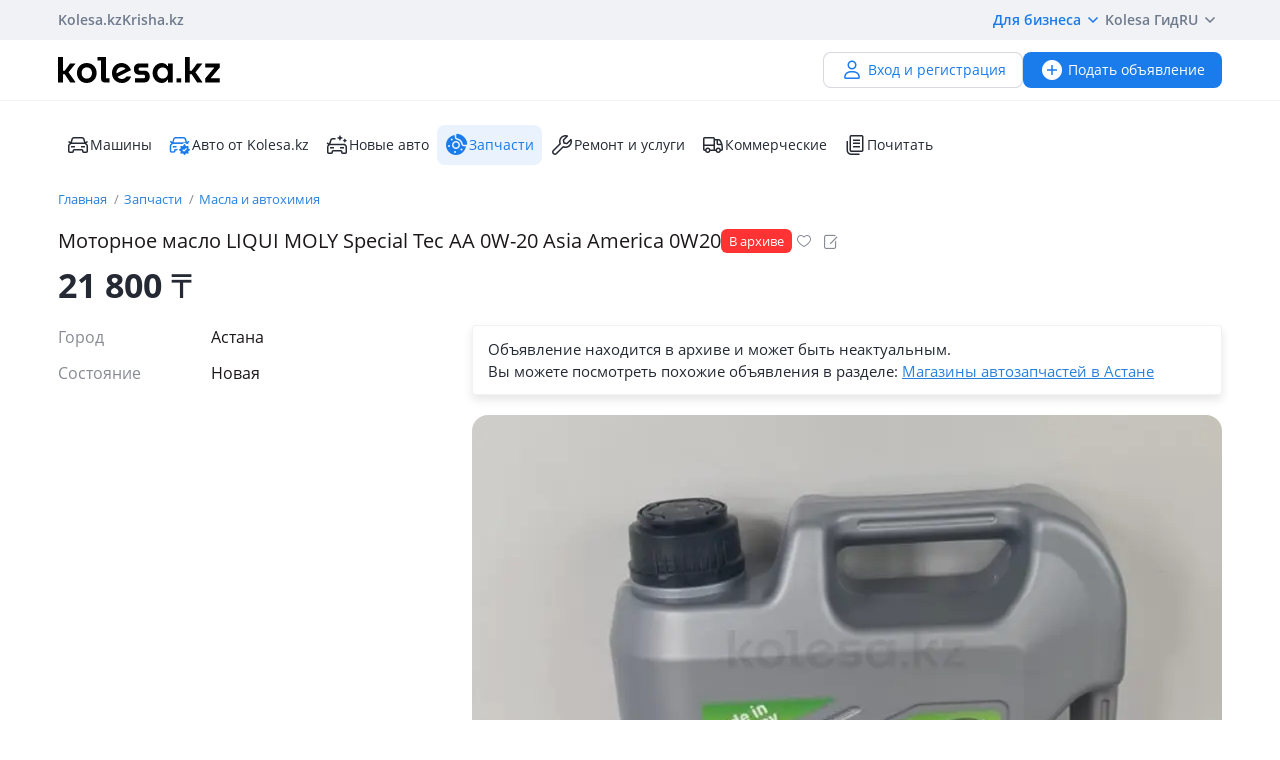

--- FILE ---
content_type: text/html; charset=UTF-8
request_url: https://kolesa.kz/a/show/139252167
body_size: 10223
content:
<!doctype html>
<html lang="ru" xmlns:xlink="http://www.w3.org/1999/xlink">
<head>
    <meta charset="UTF-8">
    <!--SEO-->
    <title>Моторное масло LIQUI MOLY Special Tec AA 0W-20 Asia America 0W20 в Астане — объявление №139252167: масла и автохимия на Колёсах</title>
    <meta name="description" content="Масла и автохимия на Колесах в Астане: Моторное масло LIQUI MOLY Special Tec AA 0W-20 Asia America 0W20 — бесплатное объявление №139252167 по продаже масла и автохимии для автомобилей в Астане."/>
    <meta name="keywords" content="моторное, масло, liqui, moly, special, tec, 0w-20, asia, america, 0w20, астане, объявление, №139252167, масла, автохимия, колёсах"/>
    <meta property="fb:pages" content="487915631223232" />
    <meta name="yandex-verification" content="3a6b5a2f06b43bce" />
            <link href="//m.kolesa.kz/a/show/139252167" media="only screen and (max-width: 640px)" rel="alternate">
                    <link rel="canonical" href="https://kolesa.kz/a/show/139252167"/>
                    <meta name='wmail-verification' content='69476cf770e74b47e29b023e1eedfdb9' />
            <!--SEO-->
    <meta name="author" content="Kolesa" />
                <link rel="stylesheet" type="text/css" href="//kolesa.kz/static/frontend/css/main-vendor.ef1f6363fb.css" />
<link rel="stylesheet" type="text/css" href="//kolesa.kz/static/frontend/css/main-payment.8015cf29dd.css" />
<link rel="stylesheet" type="text/css" href="//kolesa.kz/static/frontend/css/main-common.7d588a6742.css" />
<link rel="stylesheet" type="text/css" href="//kolesa.kz/static/frontend/css/main-tailwind.4ff991d459.css" />

    
    <link rel="stylesheet" type="text/css" href="//kolesa.kz/static/frontend/css/main-a.748807f977.css" />

    <link rel="icon" href="/favicon.ico?v=2" sizes="any">
<link rel="icon" href="/icon.svg?v=2" type="image/svg+xml">
<link rel="apple-touch-icon" href="/apple-touch-icon.png?v=2">
<link rel="manifest" href="/manifest.webmanifest?v=2">
<meta name="apple-mobile-web-app-title" content="Kolesa.kz">
<meta name="application-name" content="Kolesa.kz">
<meta name="theme-color" content="#ffffff">
    <script type="text/javascript">
        var YaDirectParams = {
            stat_id: 1,
            ad_format: "direct",
            font_size: 1,
            type: "oldHorizontal",
            limit: 1,
            title_font_size: 3,
            links_underline: true,
            site_bg_color: "FFFFFF",
            bg_color: "FFF2CF",
            title_color: "996633",
            url_color: "0000CC",
            text_color: "333333",
            hover_color: "0066FF",
            favicon: true,
            no_sitelinks: true
        };
    </script>

            <meta property="og:title" content="Моторное масло LIQUI MOLY Special Tec AA 0W-20 Asia America 0W20"/>

    <meta property="og:url" content="/a/show/139252167"/>


<meta property="og:image" content="https://kolesa-photos.kcdn.online/webp/0d/0d4c3af3-32c3-45b5-a10d-96be1e7251fd/1-full.webp"/>

    
    <script>
    loadErrorsMap = [];
    loadErrorHandler = function(node) {
        loadErrorsMap.push(node);
    }
</script>
    
    <link
        rel="preload"
        href="https://kolesa.kz/static/frontend/fonts/OpenSans-Regular.woff2"
        as="font"
        type="font/woff2"
        crossorigin="anonymous"
    >
    <link
        rel="preload"
        href="https://kolesa.kz/static/frontend/fonts/OpenSans-Semibold.woff2"
        as="font"
        type="font/woff2"
        crossorigin="anonymous"
    >
        <!-- Google Tag Manager -->
<script>(function(w,d,s,l,i){w[l]=w[l]||[];w[l].push({'gtm.start':new Date().getTime(),event:'gtm.js'});
var f=d.getElementsByTagName(s)[0],j=d.createElement(s),dl=l!='dataLayer'?'&l='+l:'';
j.async=true;j.src='https://www.googletagmanager.com/gtm.js?id='+i+dl;f.parentNode.insertBefore(j,f);
})(window,document,'script','dataLayer','GTM-M6NQ9S');</script>

<script>
    window.dataLayer = window.dataLayer || [];
    window.gtag = function () { dataLayer.push(arguments); }

    window.gtag('js', new Date());
    window.gtag('config', 'G-K434WRXPFF');
</script>
<!-- End Google Tag Manager -->

<!-- TikTok Pixel -->
<script>
    !function (w, d, t) {
        w.TiktokAnalyticsObject=t;var ttq=w[t]=w[t]||[];ttq.methods=["page","track","identify","instances","debug","on","off","once","ready","alias","group","enableCookie","disableCookie"],ttq.setAndDefer=function(t,e){t[e]=function(){t.push([e].concat(Array.prototype.slice.call(arguments,0)))}};for(var i=0;i<ttq.methods.length;i++)ttq.setAndDefer(ttq,ttq.methods[i]);ttq.instance=function(t){for(var e=ttq._i[t]||[],n=0;n<ttq.methods.length;n++
        )ttq.setAndDefer(e,ttq.methods[n]);return e},ttq.load=function(e,n){var i="https://analytics.tiktok.com/i18n/pixel/events.js";ttq._i=ttq._i||{},ttq._i[e]=[],ttq._i[e]._u=i,ttq._t=ttq._t||{},ttq._t[e]=+new Date,ttq._o=ttq._o||{},ttq._o[e]=n||{};n=document.createElement("script");n.type="text/javascript",n.async=!0,n.src=i+"?sdkid="+e+"&lib="+t;e=document.getElementsByTagName("script")[0];e.parentNode.insertBefore(n,e)};

        ttq.load('CBCFH3RC77U9CRRSGTL0');
        ttq.page();
    }(window, document, 'ttq');
</script>
<!-- End TikTok Pixel -->

<script>
    var listing = {
        items: [],
        vip: [],
        grid: [],
        hot: [],
    };
</script>

    <script async src="https://securepubads.g.doubleclick.net/tag/js/gpt.js"></script>
<script>
    window.googletag = window.googletag || { cmd: [] };

    googletag.cmd.push(function () {
        // Скрываем баннеры если в них не появился контент.
        var iterations = 0;
        var interval = window.setInterval(function () {
            try {
                var elements = document.querySelectorAll('.common-b');

                if (elements.length < 1 || ++iterations > 100) {
                    window.clearInterval(interval);
                }

                elements.forEach(function (node) {

                        if (!node.children[0]) {
                            node.style.display = "none";

                            return;
                        }

                        node.style.display = window.getComputedStyle(node.children[0]).display === 'none' ? 'none' : undefined;
                });
            } catch (e) {
                clearInterval(interval);
            }
        }, 50);
    });
</script>
                
        <script>
    window.googletag = window.googletag || { cmd: [] };

    googletag.cmd.push(function() {
                    googletag.defineSlot('/21685517069/Kolesa_Homepage_Top_new', [[728,90],[900,90],[970,90],[980,100],[970,120]], 'div-gpt-ad-1523603988419-0')
                .addService(googletag.pubads());
        
        googletag.pubads().enableSingleRequest();
        googletag.pubads().collapseEmptyDivs();

                    googletag.pubads().setTargeting('kl_category', 'Запчасти');
                    googletag.pubads().setTargeting('kl_city', 'Астана');
                    googletag.pubads().setTargeting('kl_url', '/a/show/139252167');
        
        googletag.enableServices();
    });
</script>

    </head>
<body class="">
    <script>
    var data = {"isProduction":true,"auth-url":"\/user\/ajax-xdm-auth\/","appHost":"\/\/app.kolesa.kz","views":{"link":"\/ms\/views\/kolesa"},"cookieDomain":".kolesa.kz","language":"ru","selectLanguage":{"enabled":true,"current":"ru","alias":"ru","languages":{"kz":"\u049a\u0430\u0437\u0430\u049b\u0448\u0430","ru":"\u0420\u0443\u0441\u0441\u043a\u0438\u0439"},"pageUrl":"\/a\/show\/139252167"},"staticLink":"\/\/kolesa.kz\/static\/frontend","cdn":{"cookie":"kl_cdn_host","defaultHost":"kolesa-photos.kcdn.online"},"limitValues":5,"multiSelectDelimiter":",","sizeNotifications":5,"isCreditPage":false,"isResalePage":false,"hasVerifiedPhone":false,"globalUserId":null,"listedUsersToReport":[18949883],"isNYEnabled":false,"userVerificationDeeplink":null,"isBusinessPlusPackageActive":false,"isResellerPackageActive":false,"isNewAutoPartner":false,"isUsedCarDealer":false,"canAddVideo":false,"panda":{"topic":"kolesa-frontend-user-events-prod","hostsEndpoint":"https:\/\/app.kolesa.kz\/events-v2.json","isAvailable":true},"buckyConfig":{"host":"https:\/\/kolesa.kz\/ms\/rum","aggregationInterval":100,"sample":1},"buckyPrefix":"kolesa.frontend","sentryConfig":{"isEnabled":true,"blackList":"metrika,Non-Error promise rejection,partner-code-bundles,pcode,AdSDK,gtm.js,Invalid scheme,chrome-extension,anonymous,ntp is not defined,pubads,pagead,freed script,adfox,illegal character,Script error,Invalid scheme,Script error.,"},"advisory":{"url":"\/a\/ajax-advisory\/","timeoutSeconds":5,"cookieName":"promo_advisory_new","cookieDeclineTimeout":86400,"cookieApplyTimeout":86400},"guideHints":{"url":"\/ajax-get-guide-hints\/","cookiePrefix":"gh_","isUserAdvertOwner":false},"accountFill":{"url":"https:\/\/pay.kolesa.kz\/cabinet?"},"urlToSettings":"\/passport\/settings\/","gatewayScript":["https:\/\/pay.kolesa.kz\/static\/js\/gateway\/common\/iframe-loader.js"],"paidServicesUrls":{"move-to-archive":"\/my\/ajax-move-to-archive\/"},"referrerUrl":"","urlSignin":"\/signin","sectionName":"\u0417\u0430\u043f\u0447\u0430\u0441\u0442\u0438","categoryName":"\u041c\u0430\u0441\u043b\u0430 \u0438 \u0430\u0432\u0442\u043e\u0445\u0438\u043c\u0438\u044f","advert":{"id":139252167,"userId":361582,"storage":"archive","category":"spare.consumables","section":"zapchasti","title":"\u041c\u043e\u0442\u043e\u0440\u043d\u043e\u0435 \u043c\u0430\u0441\u043b\u043e LIQUI MOLY Special Tec AA 0W-20 Asia America 0W20","region":"\u0410\u0441\u0442\u0430\u043d\u0430","isHideFraudWarning":false,"isOwn":false,"nbPhones":1,"phonePrefix":"+7 707","isNewAuto":false,"hasAcrCredit":false,"isKolesaAuto":false,"photo":{"x1":"https:\/\/kolesa-photos.kcdn.online\/webp\/0d\/0d4c3af3-32c3-45b5-a10d-96be1e7251fd\/1-120x90.webp","x2":"https:\/\/kolesa-photos.kcdn.online\/webp\/0d\/0d4c3af3-32c3-45b5-a10d-96be1e7251fd\/1-240x180.webp","alt":"\u041c\u043e\u0442\u043e\u0440\u043d\u043e\u0435 \u043c\u0430\u0441\u043b\u043e LIQUI MOLY Special Tec AA 0W-20 Asia America 0W20 \u0437\u0430 21 800 \u0442\u0433. \u0432 \u0410\u0441\u0442\u0430\u043d\u0430"},"hasCallbackButton":false,"descriptionText":"Liqui Molly 0w20 AA Asia America, Special Tec.<br \/>\n4\u043b-21800\u0442\u0433.<br \/>\n1\u043b-6300\u0442\u0433.<br \/>\n\u0412 \u043d\u0430\u043b\u0438\u0447\u0438\u0438, \u043e\u0442\u043f\u0440\u0430\u0432\u0438\u043c \u0432 \u0440\u0435\u0433\u0438\u043e\u043d\u044b.","showTranslation":true,"isVerifiedDealer":false},"otherUserAdvertsUrl":"\/a\/ajax-other-user-adverts\/","url-phone-rules":"\/a\/ajax-load-phone-rules\/","urlSaveBid":"\/pro\/saveBid\/","urlCheater":"https:\/\/kolesa.kz\/content\/kak-ne-stat-zhertvoj-moshennikov-pri-pokupke-i-prodazhe-avto\/","urlAuthorize":"\/signin?backUrl=https%3A%2F%2Fkolesa.kz%2Fa%2Fshow%2F139252167%3FfromAuthorize%3D1","product":{"id":139252167,"unitPrice":"21800","name":"\u041c\u043e\u0442\u043e\u0440\u043d\u043e\u0435 \u043c\u0430\u0441\u043b\u043e LIQUI MOLY Special Tec AA 0W-20 Asia America 0W20","city":"\u0410\u0441\u0442\u0430\u043d\u0430","categoryId":84,"unifiedCategory":60},"dataForGA":{"section":"spare","category":"consumables","region":"akmolinskaya-oblast"},"recaptchaData":{"scriptUrl":"https:\/\/www.google.com\/recaptcha\/api.js","siteKey":"6LetdlYUAAAAAPK0KOKQ-mueKeAbqsID_A5NKQzq","siteKeyV3":"6LdJkhIsAAAAAKzD0QIrq_ERlH_9NtTcf_ljvAcd"},"contactButtons":[{"text":"\u041d\u0430\u043f\u0438\u0441\u0430\u0442\u044c \u0441\u043e\u043e\u0431\u0449\u0435\u043d\u0438\u0435","color":"#1A7BEB","textColor":"#FFFFFF","type":"send_message","position":0,"hasBorder":false,"iconUrl":null}],"urlSendMessage":"\/messages\/?advertId=139252167&source=advert&category=spare.consumables&section=zapchasti","nps":{"project":"kolesa.kz","data":{"category":"\u041c\u0430\u0441\u043b\u0430 \u0438 \u0430\u0432\u0442\u043e\u0445\u0438\u043c\u0438\u044f","section":"\u0417\u0430\u043f\u0447\u0430\u0441\u0442\u0438"},"url":"https:\/\/kolesa.kz\/ms\/nps\/"},"userLogin":null,"route":"advert:show","controller":"advert","action":"show","app":"Frontend","userId":0,"userPhone":null};
</script>
    

            <div class="layout">
            <div class="layout__content">
                <header>
                    <div class="layout__secondary-header">
                        <div class="ui-container">
                            <div
    class="secondary-header"
    data-test="secondary-header"
>
    
<ul class="corp-projects">
                                            
        <li>
            <a
                class="corp-projects__title js__tippy corp-projects__link corp-projects__link--active"
                                    href="/"
                                data-tippy-content="Автомобили"
                data-tippy-placement="bottom"
                data-tippy-theme="kl-dark"
                data-tippy-offset="[0, 16]"
            >
                Kolesa.kz
            </a>
        </li>
                                            
        <li>
            <a
                class="corp-projects__title js__tippy corp-projects__link "
                                    href="http://krisha.kz"
                                data-tippy-content="Недвижимость"
                data-tippy-placement="bottom"
                data-tippy-theme="kl-dark"
                data-tippy-offset="[0, 16]"
            >
                Krisha.kz
            </a>
        </li>
    </ul>
    



<ul class="site-menu">
    <li class="site-menu__item">
        <button
            class="site-menu__link site-menu__link--accent js__tippy"
            data-tippy-template="business-dropdown-menu"
            data-tippy-placement="bottom"
            data-tippy-offset="[0,8]"
            data-tippy-theme="kl-full"
            data-tippy-trigger="click"
            type="button"
        >
            Для бизнеса
            <span class="tfi-chevron-down-small"></span>
        </button>

        <template id="business-dropdown-menu">
            <div class="py-8">
                <ul class="dropdown-menu-v2">
            <li class="dropdown-menu-v2__item">
            <a
                class="dropdown-menu-v2__link  "
                href="https://special.kolesa.group/new-auto"
            >
                <span class="dropdown-menu-v2__icon tfi-cars-wash"></span>
                Дилерам новых авто

                            </a>
        </li>
            <li class="dropdown-menu-v2__item">
            <a
                class="dropdown-menu-v2__link  "
                href="https://special.kolesa.group/reklamodatelyam"
            >
                <span class="dropdown-menu-v2__icon tfi-megaphone"></span>
                Рекламодателям

                            </a>
        </li>
    </ul>
            </div>
        </template>
    </li>
    <li class="site-menu__item">
        <a
            class="site-menu__link"
            href="https://kolesa.kz/content/kolesa-gid/"
        >
            Kolesa Гид
        </a>
    </li>
    <li class="site-menu__item">
        <button
    class="locale-dropdown js__tippy"
    data-tippy-template="locale-dropdown-menu"
    data-tippy-placement="bottom"
    data-tippy-offset="[0,8]"
    data-tippy-theme="kl-full"
    data-tippy-trigger="click"
    type="button"
>
    RU
    <span class="tfi-chevron-down-small"></span>
</button>

<template id="locale-dropdown-menu">
    <ul class="locale-menu">
            
        <li class="locale-menu__item">
            <a
                class="locale-menu__link "
                href="/language/?backUrl=%2Fa%2Fshow%2F139252167&language=kz"
                rel="nofollow"
            >
                Қазақша

                            </a>
        </li>
            
        <li class="locale-menu__item">
            <a
                class="locale-menu__link isCurrent"
                href="/language/?backUrl=%2Fa%2Fshow%2F139252167&language=ru"
                rel="nofollow"
            >
                Русский

                                    <span class="locale-menu__icon tfi-checkmark tfi--size--20"></span>
                            </a>
        </li>
    </ul>
</template>
    </li>
</ul>
</div>
                        </div>
                    </div>
                    <div class="layout__primary-header">
                        <div class="ui-container">
                            <div class="js__header-menu">
    <div
        class="primary-header"
        data-test="primary-header"
    >
        <div class="primary-header__wrap">
            <div class="primary-header__logo">
                
<div class="main-logo">
            <a class="main-logo__link" href="/">
            <img src="//kolesa.kz/static/frontend/images/kolesa-logo-new.svg" width="162" alt="Колеса" />
        </a>
    </div>
            </div>
            <div class="primary-header__user-menu">
                    <a
        href="/passport/register/"
        class="kl-ui-button kl-ui-button--white kl-ui-button--flat"
    >
        <span class="kl-ui-button__icon">
            <span class="tfi-user"></span>
        </span>
        Вход и регистрация    </a>
            </div>
        </div>
        <div class="primary-header__add-a">
            <div>
    <a
        class="kl-ui-button kl-ui-button--blue kl-ui-button--flat js__add-new"
        href="/a/new/"
        data-source="header"
        data-test="add-advert-main-header-button"
    >
        <span class="kl-ui-button__icon">
            <span class="tfi-add-circle-fill"></span>
        </span>
        Подать объявление    </a>
</div>
        </div>
    </div>
</div>
                        </div>
                    </div>
                    <div class="layout__categories-menu">
                        <div class="ui-container">
                            <ul
    class="categories-menu"
    data-test="categories-menu"
>
                            
        <li>
            <a
                class="categories-menu__link  "
                href="/"
                                                            >
                <span class="categories-menu__icon tfi-cars "></span>Машины</a>
        </li>
                            
        <li>
            <a
                class="categories-menu__link  "
                href="/cars/?userId=22683244"
                                                            >
                <span class="categories-menu__icon tfi-cars-verified withAccent"></span>Авто от Kolesa.kz</a>
        </li>
                            
        <li>
            <a
                class="categories-menu__link  js__new-auto"
                href="/cars/new/"
                                                data-test="new-auto-link"            >
                <span class="categories-menu__icon tfi-cars-wash "></span>Новые авто</a>
        </li>
                            
        <li>
            <a
                class="categories-menu__link isSelected "
                href="/zapchasti/"
                                id="currentSection"                            >
                <span class="categories-menu__icon tfi-parts-fill "></span>Запчасти</a>
        </li>
                            
        <li>
            <a
                class="categories-menu__link  "
                href="/uslugi/"
                                                            >
                <span class="categories-menu__icon tfi-services "></span>Ремонт и услуги</a>
        </li>
                            
        <li>
            <a
                class="categories-menu__link  "
                href="/spectehnika/"
                                                            >
                <span class="categories-menu__icon tfi-truck "></span>Коммерческие</a>
        </li>
    
    <li class="categories-menu__item">
        <a
            class="categories-menu__link"
            href="https://kolesa.kz/content/"
        >
            <span class="tfi-reading"></span>
            Почитать        </a>
    </li>
</ul>
                        </div>
                    </div>
                </header>

                
                                    <div class="b-container"><div class="common-b place-vip" id="place-vip">
<div id='div-gpt-ad-1523603988419-0'>
    <script defer async="false">
        googletag.cmd.push(
            function() {
                googletag.display('div-gpt-ad-1523603988419-0');
            }
        );
    </script>
</div>
</div></div>
                
                <main>
                                                                
                    <div class="container">
                                                                    
    <div class="row">
        <div class="offer">
                        <div class="offer__breadcrumps">
                    <ol
        class="breadcrumbs"
        data-test="breadcrumbs"
    >            <li
                class="breadcrumbs__item"
                itemtype="http://data-vocabulary.org/Breadcrumb"
                data-test="breadcrumbs-item"
            >
                <a
                    class="breadcrumbs__link"
                    href="/"
                    itemprop="url"
                    data-test="breadcrumbs-link"
                >
                    Главная
                </a>
            </li>
                    <li
                class="breadcrumbs__item"
                itemtype="http://data-vocabulary.org/Breadcrumb"
                data-test="breadcrumbs-item"
            >
                <a
                    class="breadcrumbs__link"
                    href="/zapchasti/"
                    itemprop="url"
                    data-test="breadcrumbs-link"
                >
                    Запчасти
                </a>
            </li>
                    <li
                class="breadcrumbs__item"
                itemtype="http://data-vocabulary.org/Breadcrumb"
                data-test="breadcrumbs-item"
            >
                <a
                    class="breadcrumbs__link"
                    href="/zapchasti/consumables/"
                    itemprop="url"
                    data-test="breadcrumbs-link"
                >
                    Масла и автохимия
                </a>
            </li>
        </ol>

            </div>
            

                
    <header
        class="offer__header"
        data-test="offer__header"
    >
        <div class="offer__header-wrap">
                                        
                            <h1
                    class="offer__title"
                    data-test="offer-title"
                >
                    Моторное масло LIQUI MOLY Special Tec AA 0W-20 Asia America 0W20
                </h1>
            
            
    <ul
        class="a-labels "
        data-test="labels"
    >
                    <li
                class="a-labels__list-item"
                data-test="label-list"
            >
                
    <span
        class="a-label"
        style="color: #FFFFFF; background-color: #FF3333;"
        
    >
        
        <span
            class="a-label__text"
            data-test="label-text"
        >
            В архиве
        </span>
    </span>
            </li>
        
            </ul>

                            <div class="offer__actions">
                    <div class="a-title__buttons ">
    <div class="tooltip-container a-title__button my-favorite-icon" data-id="139252167" data-category="spare">
        <span
            class="icon-kl icon-kl-empty-fav"
            data-test="icon-favorites-empty"
        ></span>
        <div class="tooltip">
            Добавить в избранное        </div>
    </div>
    <div class="tooltip-container a-title__button js-note-edit offer__note-edit" data-id="139252167">
        <span class="icon-kl icon-kl-note-gray"></span>
        <div class="tooltip">
            Добавить заметку        </div>
    </div>
</div>
                </div>
                    </div>
                    <div class="note offer__note" data-id="139252167">
    <div class="note__message">
        <span class="note__message-content js-note-message" data-id="139252167"></span>
        <div class="tooltip-container note__remove js-note-remove" data-id="139252167">
            <span class="fi-close-big js__note-remove-button"></span>
            <div class="tooltip">
                Удалить заметку            </div>
        </div>
    </div>
    <div class="note__edit">
        <input type="text" class="note__text" required name="note" placeholder="Заметка к объявлению (видна только вам)">
        <button class="note__clear fi-close-big js-note-clear"></button>
        <input type="button" class="note__save js-note-save default-button" value="Сохранить" data-id="139252167">
    </div>
</div>
            </header>

            <div class="offer__footer">
            <div
                class="offer__price"
                data-test="offer-price"
            >
                    21&nbsp;800
    <span class="a-tenge">₸</span>


            </div>

            
        </div>
    
            <section
                class="offer__container"
                itemscope=""
                itemtype="http://schema.org/Product"
                            >
                <div class="offer__sidebar">
                    <div class="offer__sidebar-info">
                        
                                
    <div
        class="offer__parameters"
        data-test="offer-parameters"
        itemprop="description"
    >
        
                                                        <dl>
                                                    <dt class="value-title">Город&nbsp;</dt>
                            <dd class="value">    Астана
</dd>
                                            </dl>
                                                                <dl>
                                                    <dt class="value-title">Состояние&nbsp;</dt>
                            <dd class="value">    Новая
</dd>
                                            </dl>
                                    
                                        
            </div>

                    </div>
                    <div class="offer__sidebar-sticky-wrap">
                                            </div>
                </div>
                <div class="offer__content">
                    


                                        
                                                                    
                                    <div
            class="offer__in-archive"
            data-test="offer-in-archive"
        >
            <div>
                Объявление находится в&nbsp;архиве и&nbsp;может быть неактуальным.            </div>
                        Вы можете посмотреть похожие объявления в разделе:
                <a href="/zapchasti/magaziny/astana/">Магазины автозапчастей в Астане</a>        </div>
    

                                                <div class="offer__gallery gallery">
                            

    
    
    
    <button
        class="gallery__main js__gallery-main"
        type="button"
        data-href="https://kolesa-photos.kcdn.online/webp/0d/0d4c3af3-32c3-45b5-a10d-96be1e7251fd/1-full.webp"
                disabled="disabled"
    >
        <picture>
                                            
                <source srcset="https://kolesa-photos.kcdn.online/webp/0d/0d4c3af3-32c3-45b5-a10d-96be1e7251fd/1-750x470.webp 1x,https://kolesa-photos.kcdn.online/webp/0d/0d4c3af3-32c3-45b5-a10d-96be1e7251fd/1-1200x752.webp 1.5x,https://kolesa-photos.kcdn.online/webp/0d/0d4c3af3-32c3-45b5-a10d-96be1e7251fd/1-1200x752.webp 2x" type="image/webp">
                <source srcset="https://kolesa-photos.kcdn.online/webp/0d/0d4c3af3-32c3-45b5-a10d-96be1e7251fd/1-750x470.jpg 1x,https://kolesa-photos.kcdn.online/webp/0d/0d4c3af3-32c3-45b5-a10d-96be1e7251fd/1-1200x752.jpg 1.5x,https://kolesa-photos.kcdn.online/webp/0d/0d4c3af3-32c3-45b5-a10d-96be1e7251fd/1-1200x752.jpg 2x" type="image/jpeg">
            
            <img
                src="https://kolesa-photos.kcdn.online/webp/0d/0d4c3af3-32c3-45b5-a10d-96be1e7251fd/1-750x470.webp"
                alt="Моторное масло LIQUI MOLY Special Tec AA 0W-20 Asia America 0W20 за 21 800 тг. в Астана"
                title="Моторное масло LIQUI MOLY Special Tec AA 0W-20 Asia America 0W20 за 21 800 тг. в Астана"
                 onerror="loadErrorHandler(this)"             />
        </picture>
            </button>

<ul class="gallery__thumbs-list js__gallery-thumbs">
        </ul>

                        </div>

                        
                        
                                                                            
            <div class="offer__content-block offer__description ">
            
            
            
                            <div class="offer__description-seller js__description is-loading">
    <div class="loading-spinner"></div>
</div>
            
            
            
                    </div>
    

                                                
                                                                                <div class="user-adverts frontend js__user-adverts">
        <div class="user-adverts__title">
            <div class="skeleton-box"></div>
        </div>
        <div class="user-adverts__user-name">
            <div class="skeleton-box"></div>
        </div>
        <div class="user-adverts__sections-wrap">
            <div class="user-adverts__section">
                <div class="skeleton-box"></div>
                <div class="skeleton-box"></div>
                <div class="skeleton-box"></div>
            </div>

            <div class="user-adverts__section">
                <div class="skeleton-box"></div>
                <div class="skeleton-box"></div>
                <div class="skeleton-box"></div>
            </div>

            <div class="user-adverts__section">
                <div class="skeleton-box"></div>
                <div class="skeleton-box"></div>
                <div class="skeleton-box"></div>
            </div>
        </div>
    </div>

                                            
                                                                    
                        
                        
                                                
                                                
                                                
                        
                                                
                                                                                <div class="popular-suggestions">
        <h3 class="popular-suggestions__title">
            Популярные поиски в категории запчасти        </h3>
        <div
            class="popular-suggestions__wrapper"
            data-test="popular-suggestions-block"
        >
            <ul class="popular-suggestions__list">
                                    <li class="popular-suggestions__item">
                        <a href="/zapchasti/consumables/?_txt_=%D0%BC%D0%B0%D1%81%D0%BB%D0%BE+liqui+moly">
                            масло liqui moly
                        </a>
                    </li>
                                    <li class="popular-suggestions__item">
                        <a href="/zapchasti/consumables/?_txt_=%D0%BC%D0%B0%D1%81%D0%BB%D0%BE+%D0%BC%D0%BE%D1%82%D0%BE%D1%80%D0%BD%D0%BE%D0%B5">
                            масло моторное
                        </a>
                    </li>
                                    <li class="popular-suggestions__item">
                        <a href="/zapchasti/consumables/?_txt_=%D0%BC%D0%BE%D1%82%D0%BE%D1%80%D0%BD%D0%BE%D0%B5+%D0%BC%D0%B0%D1%81%D0%BB%D0%BE">
                            моторное масло
                        </a>
                    </li>
                                    <li class="popular-suggestions__item">
                        <a href="/zapchasti/consumables/?_txt_=%D0%BC%D0%BE%D1%82%D0%BE%D1%80%D0%BD%D1%8B%D0%B5+%D0%BC%D0%B0%D1%81%D0%BB%D0%B0">
                            моторные масла
                        </a>
                    </li>
                                    <li class="popular-suggestions__item">
                        <a href="/zapchasti/consumables/?_txt_=%D0%BC%D0%B0%D1%81%D0%BB%D0%B0+%D0%BC%D0%BE%D1%82%D0%BE%D1%80%D0%BD%D1%8B%D0%B5">
                            масла моторные
                        </a>
                    </li>
                                    <li class="popular-suggestions__item">
                        <a href="/zapchasti/consumables/?_txt_=%D0%BC%D0%B0%D1%81%D0%BB%D0%B0">
                            масла
                        </a>
                    </li>
                                    <li class="popular-suggestions__item">
                        <a href="/zapchasti/consumables/?_txt_=%D0%BC%D0%B0%D1%81%D0%BB%D0%BE">
                            масло
                        </a>
                    </li>
                            </ul>
        </div>
    </div>

                        
                    
                                            <ol
        class="breadcrumbs"
        data-test="breadcrumbs"
    >            <li
                class="breadcrumbs__item"
                itemtype="http://data-vocabulary.org/Breadcrumb"
                data-test="breadcrumbs-item"
            >
                <a
                    class="breadcrumbs__link"
                    href="/"
                    itemprop="url"
                    data-test="breadcrumbs-link"
                >
                    Авто в Казахстане
                </a>
            </li>
                    <li
                class="breadcrumbs__item"
                itemtype="http://data-vocabulary.org/Breadcrumb"
                data-test="breadcrumbs-item"
            >
                <a
                    class="breadcrumbs__link"
                    href="/zapchasti/astana/"
                    itemprop="url"
                    data-test="breadcrumbs-link"
                >
                    Запчасти в Астане
                </a>
            </li>
                    <li
                class="breadcrumbs__item"
                itemtype="http://data-vocabulary.org/Breadcrumb"
                data-test="breadcrumbs-item"
            >
                <a
                    class="breadcrumbs__link"
                    href="/zapchasti/consumables/astana/"
                    itemprop="url"
                    data-test="breadcrumbs-link"
                >
                    Масла и автохимия в Астане
                </a>
            </li>
        </ol>

                </div>
            </section>
        </div>
    </div>
                    </div>
                </main>
            </div>

                            <footer
    data-test="footer"
    class="ui-footer"
>
    <div class="ui-container ">
        <div class="ui-footer__header">
            <img
                src="//kolesa.kz/static/frontend/images/kolesa-logo-new.svg"
                width="100"
                alt="kolesa.kz"
                class="ui-footer__logo"
            >
        </div>

                                
            <div class="ui-footer__content">
                <ul class="ui-footer__menu">
                    <li class="ui-footer__menu-item">
                        <a class="ui-footer__link" href="https://kolesa.group/" target="_blank">
                            О компании «Kolesa Group»
                        </a>
                    </li>
                    <li class="ui-footer__menu-item">
                        <a class="ui-footer__link" href="/messages/?openSupportThread=1">
                            Написать в Службу заботы
                        </a>
                    </li>
                    <li class="ui-footer__menu-item">
                        <a class="ui-footer__link" href="https://kolesa.group/career/job?utm_source=kolesaweb&amp;utm_content=footer" target="_blank">
                            Работа в «Kolesa Group»
                        </a>
                    </li>
                    <li class="ui-footer__menu-item">
                        <a class="ui-footer__link" href="/sitemap/">
                            Карта сайта
                        </a>
                    </li>
                </ul>
                <ul class="ui-footer__menu">
                    <li class="ui-footer__menu-item">
                        <a class="ui-footer__link" href="https://special.kolesa.group/reklamodatelyam" target="_blank" rel="nofollow">
                            Рекламодателям
                        </a>
                    </li>
                    <li class="ui-footer__menu-item">
                        <a class="ui-footer__link" href="https://kolesa.kz/content/service-regulations/" target="_blank" rel="nofollow">
                            Правила размещения объявлений
                        </a>
                    </li>
                    <li class="ui-footer__menu-item">
                        <a class="ui-footer__link" href="https://kolesa.kz/content/agreement/">
                            Пользовательское соглашение
                        </a>
                    </li>
                    <li class="ui-footer__menu-item">
                        <a
                            data-test="privacy-policy-link"
                            class="ui-footer__link"
                            href="https://kolesa.kz/content/privacy-policy/"
                        >
                            Политика конфиденциальности
                        </a>
                    </li>
                </ul>
                <ul class="ui-footer__menu">
                    <li class="ui-footer__menu-item">
                        <a
                            class="ui-footer__link"
                            data-test="application-promo-link"
                            href="https://redirect.appmetrica.yandex.com/serve/818270543760339127"
                            target="_blank"
                            rel="nofollow"
                        >
                            Скачать приложение
                        </a>
                    </li>
                                            <li class="ui-footer__menu-item">
                            <a class="ui-footer__link" href="//m.kolesa.kz/a/show/139252167">
                                Мобильная версия сайта
                            </a>
                        </li>
                                    </ul>
                <div>
                    Следите за нашими новостями
                    <div class="ui-footer__social-links">
                        

<ul class="social-links">
    <li class="social-links__item">
            <a
                class="social-links__link"
                href="https://www.instagram.com/kolesa.kz"
                rel="nofollow"
                target="_blank"
                title="kolesa.kz в Instagram"
            >
                <img
                    class="social-links__icon"
                    width="24"
                    height="24"
                    alt="kolesa.kz в Instagram"
                    src="//kolesa.kz/static/frontend/images/social/instagram.svg"
                >
            </a>
        </li>
    <li class="social-links__item">
            <a
                class="social-links__link"
                href="https://www.youtube.com/@kolesakzvideo"
                rel="nofollow"
                target="_blank"
                title="kolesa.kz в YouTube"
            >
                <img
                    class="social-links__icon"
                    width="24"
                    height="24"
                    alt="kolesa.kz в YouTube"
                    src="//kolesa.kz/static/frontend/images/social/youtube.svg"
                >
            </a>
        </li>
    <li class="social-links__item">
            <a
                class="social-links__link"
                href="https://t.me/kolesakz_official"
                rel="nofollow"
                target="_blank"
                title="kolesa.kz в Telegram"
            >
                <img
                    class="social-links__icon"
                    width="24"
                    height="24"
                    alt="kolesa.kz в Telegram"
                    src="//kolesa.kz/static/frontend/images/social/telegram.svg"
                >
            </a>
        </li>
    <li class="social-links__item">
            <a
                class="social-links__link"
                href="https://www.tiktok.com/@kolesakz"
                rel="nofollow"
                target="_blank"
                title="kolesa.kz в TikTok"
            >
                <img
                    class="social-links__icon"
                    width="24"
                    height="24"
                    alt="kolesa.kz в TikTok"
                    src="//kolesa.kz/static/frontend/images/social/tiktok.svg"
                >
            </a>
        </li>
    <li class="social-links__item">
            <a
                class="social-links__link"
                href="https://vk.com/kolesakz"
                rel="nofollow"
                target="_blank"
                title="kolesa.kz в VK"
            >
                <img
                    class="social-links__icon"
                    width="24"
                    height="24"
                    alt="kolesa.kz в VK"
                    src="//kolesa.kz/static/frontend/images/social/vk.svg"
                >
            </a>
        </li>
    <li class="social-links__item">
            <a
                class="social-links__link"
                href="https://www.facebook.com/Kolesakz"
                rel="nofollow"
                target="_blank"
                title="kolesa.kz в Facebook"
            >
                <img
                    class="social-links__icon"
                    width="24"
                    height="24"
                    alt="kolesa.kz в Facebook"
                    src="//kolesa.kz/static/frontend/images/social/facebook.svg"
                >
            </a>
        </li>
    </ul>
                    </div>
                </div>
            </div>
        
        <div class="ui-footer__footer">
            © 2006 — 2025 АО Колеса
            <img class="helper-pixel" src="/images/pixel.png"/>
        </div>
    </div>
</footer>
                    </div>
            <script>
            window.digitalData = {"version":"1.1.2","page":{"type":"product","category":"Advert Product Detail"},"website":{"environment":"production","type":"desktop"},"user":{"isLoggedIn":false,"anonymousId":"cb0e7bbf-4a02-4210-86df-6cf0d8527583"},"product":{"name":"Моторное масло LIQUI MOLY Special Tec AA 0W-20 Asia America 0W20","id":139252167,"publicationDate":"2025-01-14T09:21:15+05:00","isCreditAvailable":false,"isNewAuto":false,"isTradeInAuto":false,"seller":{"userId":361582,"userTypeId":8},"photoCount":1,"section":"spare","categoryString":"spare.consumables","category":["spare","spare.consumables"],"categoryId":"84","availability":"В наличии","region":"KZ-AKM","city":"astana","lastUpdate":"2025-01-14T09:21:15+05:00","status":"archive","unitPrice":21800,"url":"https:\/\/kolesa.kz\/a\/show\/139252167","video":false},"context":{"ip":"18.226.163.29"}};

    if (typeof listing != 'undefined'
        && listing.items.length > 0
        && typeof window.digitalData.listing != 'undefined') {
        Object.assign(window.digitalData.listing, listing);
    }
    </script>
    <script type="text/x-template" id="guideHintTemplate">
        <div class="hints">
    <div class="hints__container">
        <div class="hints__main">
            <div class="hints__main-title">
                {{ title }}            </div>
            <div class="hints__main-text">
                {{ text }}            </div>
            <button class="hints__main-close-button close-guide-hint" type="button">
                Скрыть подсказку            </button>
            <span class="hints__main-caret"></span>
        </div>
    </div>
</div>    </script>
    <script type="text/javascript">
    (function (d, w, c) {
        (w[c] = w[c] || []).push(function() {
            try {
                w.yaCounter10095472 = new Ya.Metrika({id:10095472,
                    clickmap:true,
                    accurateTrackBounce:true,
                    webvisor: false,
                    ut:"noindex",params:window.yaParams||{ }});
            } catch(e) { }
        });

        var n = d.getElementsByTagName("script")[0],
                s = d.createElement("script"),
                f = function () { n.parentNode.insertBefore(s, n); };
        s.type = "text/javascript";
        s.async = true;
        s.src = "https://mc.yandex.ru/metrika/watch.js";

        if (w.opera == "[object Opera]") {
            d.addEventListener("DOMContentLoaded", f, false);
        } else { f(); }
    })(document, window, "yandex_metrika_callbacks");
</script>
<noscript><div><img src="https://mc.yandex.ru/watch/10095472?ut=noindex" style="position:absolute; left:-9999px;" alt="" /></div></noscript>

<noscript><iframe src="//www.googletagmanager.com/ns.html?id=GTM-M6NQ9S" height="0" width="0" style="display:none;visibility:hidden"></iframe></noscript>

<script type="text/javascript">
    var yaParams = {
        region : "Все регионы",
        cat    : "zapchasti"
    };
</script>

                <script type="application/javascript" src="//kolesa.kz/static/frontend/js/ru.af7f5bfa75.js"></script>

        <script type="application/javascript" src="//kolesa.kz/static/frontend/js/main-old-browser.e96becbfa9.js"></script>
<script type="application/javascript" src="//kolesa.kz/static/frontend/js/main-vendor.ef1f6363fb.js"></script>
<script type="application/javascript" src="//kolesa.kz/static/frontend/js/main-common.7d588a6742.js"></script>
<script type="application/javascript" src="//kolesa.kz/static/frontend/js/main-payment.8015cf29dd.js"></script>

        <script type="application/javascript" src="//kolesa.kz/static/frontend/js/main-hints.265603cdf1.js"></script>


                    <script src="https://id.kolesa.kz/authToken.js"></script>
            
    <script type="application/javascript" src="//kolesa.kz/static/frontend/js/main-a.748807f977.js"></script>


    
    
    
        <script src="/cdn.js" async type="text/javascript"></script>
</body>
</html>


--- FILE ---
content_type: text/html; charset=utf-8
request_url: https://www.google.com/recaptcha/api2/aframe
body_size: 147
content:
<!DOCTYPE HTML><html><head><meta http-equiv="content-type" content="text/html; charset=UTF-8"></head><body><script nonce="Z-ihaam4bMZZdpxpRAL4nw">/** Anti-fraud and anti-abuse applications only. See google.com/recaptcha */ try{var clients={'sodar':'https://pagead2.googlesyndication.com/pagead/sodar?'};window.addEventListener("message",function(a){try{if(a.source===window.parent){var b=JSON.parse(a.data);var c=clients[b['id']];if(c){var d=document.createElement('img');d.src=c+b['params']+'&rc='+(localStorage.getItem("rc::a")?sessionStorage.getItem("rc::b"):"");window.document.body.appendChild(d);sessionStorage.setItem("rc::e",parseInt(sessionStorage.getItem("rc::e")||0)+1);localStorage.setItem("rc::h",'1765121359390');}}}catch(b){}});window.parent.postMessage("_grecaptcha_ready", "*");}catch(b){}</script></body></html>

--- FILE ---
content_type: text/css
request_url: https://kolesa.kz/static/frontend/css/main-a.748807f977.css
body_size: 20496
content:
@charset "UTF-8";@font-face{font-display:block;font-family:font-icon;font-style:normal;font-weight:400;src:url(../fonts/font-icon.093056d59339a87d52bc.eot?1732609717967);src:url(../fonts/font-icon.093056d59339a87d52bc.eot?#iefix-1732609717967) format("embedded-opentype"),url(../fonts/font-icon.03de71473a4f3d562964.woff2?1732609717967) format("woff2"),url(../fonts/font-icon.8c607caa09ed39bcde16.woff?1732609717967) format("woff"),url(../fonts/font-icon.c12e77743616d963bb22.ttf?1732609717967) format("truetype")}.fi:before,.offer__actions .icon-kl:before,[class*=" fi-"]:before,[class^=fi-]:before{display:inline-block;font-family:font-icon;font-style:normal;font-weight:400;line-height:1;vertical-align:top;speak:none;text-decoration:inherit;text-rendering:optimizeLegibility;text-transform:none;-webkit-font-smoothing:antialiased;-moz-osx-font-smoothing:grayscale;font-size:24px}.fi-ad-to-top:before{content:"\ea01"}.fi-add:before{content:"\ea07"}.fi-add-big:before{content:"\ea04"}.fi-add-big-fill:before{content:"\ea02"}.fi-add-big-plus:before{content:"\ea03"}.fi-add-small:before{content:"\ea06"}.fi-add-small-fill:before{content:"\ea05"}.fi-arrow-bottom:before{content:"\ea08"}.fi-arrow-left:before{content:"\ea09"}.fi-arrow-mini:before{content:"\ea0a"}.fi-arrow-right:before{content:"\ea0b"}.fi-arrow-small-bottom:before{content:"\ea0c"}.fi-arrow-small-left:before{content:"\ea0d"}.fi-arrow-small-right:before{content:"\ea0e"}.fi-arrow-small-top:before{content:"\ea0f"}.fi-arrow-top:before{content:"\ea10"}.fi-attach:before{content:"\ea11"}.fi-bag:before{content:"\ea12"}.fi-bell-circle:before{content:"\ea13"}.fi-bell-mute-outline:before{content:"\ea14"}.fi-bell-outline:before{content:"\ea15"}.fi-block-sign:before{content:"\ea16"}.fi-bonus-filled:before{content:"\ea17"}.fi-bonus-symbol:before{content:"\ea18"}.fi-bus:before{content:"\ea19"}.fi-calendar:before{content:"\ea1a"}.fi-call-center:before{content:"\ea1b"}.fi-camera:before{content:"\ea1c"}.fi-car:before{content:"\ea20"}.fi-car-front:before{content:"\ea1e"}.fi-car-front-filled:before{content:"\ea1d"}.fi-car-verified:before{content:"\ea1f"}.fi-card:before{content:"\ea21"}.fi-cars-door:before{content:"\ea22"}.fi-cart:before{content:"\ea23"}.fi-chat:before{content:"\ea24"}.fi-chats:before{content:"\ea25"}.fi-cheater:before{content:"\ea26"}.fi-check:before{content:"\ea28"}.fi-check-big:before{content:"\ea27"}.fi-clock:before{content:"\ea29"}.fi-close-big:before{content:"\ea2a"}.fi-close-bold:before{content:"\ea2b"}.fi-close-small:before{content:"\ea2c"}.fi-collapse:before{content:"\ea2d"}.fi-comment:before{content:"\ea2e"}.fi-console:before{content:"\ea2f"}.fi-copy:before{content:"\ea30"}.fi-cross-filled:before{content:"\ea31"}.fi-crown:before{content:"\ea32"}.fi-delivery:before{content:"\ea33"}.fi-desktop:before{content:"\ea35"}.fi-desktop-filled:before{content:"\ea34"}.fi-dollar-outline:before{content:"\ea36"}.fi-dot:before{content:"\ea37"}.fi-download:before{content:"\ea38"}.fi-edit:before{content:"\ea39"}.fi-engine:before{content:"\ea3a"}.fi-envelope:before{content:"\ea3b"}.fi-error-bordered:before{content:"\ea3c"}.fi-exchange:before{content:"\ea3d"}.fi-expand:before{content:"\ea3e"}.fi-eye:before{content:"\ea40"}.fi-eye-invisible:before{content:"\ea3f"}.fi-fire:before{content:"\ea41"}.fi-folder-move:before{content:"\ea42"}.fi-folder-open:before{content:"\ea43"}.fi-foto:before{content:"\ea44"}.fi-geo-nav-pointer:before{content:"\ea45"}.fi-go-back-arrow:before{content:"\ea47"}.fi-go-back-arrow-bold:before{content:"\ea46"}.fi-graph:before{content:"\ea48"}.fi-guide:before{content:"\ea49"}.fi-hand-pointer:before{content:"\ea4a"}.fi-heavy-truck:before{content:"\ea4b"}.fi-helicopter:before{content:"\ea4c"}.fi-home:before{content:"\ea4e"}.fi-home-bordered:before{content:"\ea4d"}.fi-id-card:before{content:"\ea50"}.fi-id-card-fill:before{content:"\ea4f"}.fi-image:before{content:"\ea51"}.fi-info-service:before{content:"\ea53"}.fi-info-service-unfilled:before{content:"\ea52"}.fi-kaspi:before{content:"\ea55"}.fi-kaspi-big:before{content:"\ea54"}.fi-key:before{content:"\ea56"}.fi-kristal:before{content:"\ea57"}.fi-legal-advice:before{content:"\ea58"}.fi-like:before,.offer__actions .icon-kl.icon-kl-empty-fav:before{content:"\ea5a"}.fi-like-fill:before,.fi-like-filled:before,.offer__actions .icon-kl.icon-kl-full-fav:before{content:"\ea59"}.fi-list:before{content:"\ea5c"}.fi-list-alt:before{content:"\ea5b"}.fi-location:before{content:"\ea5e"}.fi-location-filled:before{content:"\ea5d"}.fi-lock:before{content:"\ea60"}.fi-lock-filled:before{content:"\ea5f"}.fi-lodash:before{content:"\ea61"}.fi-main-photo:before{content:"\ea62"}.fi-mark:before{content:"\ea63"}.fi-market-post:before{content:"\ea64"}.fi-menu-burger:before{content:"\ea65"}.fi-menu-dot:before{content:"\ea66"}.fi-menu-point:before{content:"\ea67"}.fi-mic-small:before{content:"\ea68"}.fi-minus:before{content:"\ea69"}.fi-mobile:before{content:"\ea6a"}.fi-moto:before{content:"\ea6b"}.fi-out:before{content:"\ea6c"}.fi-paid-color:before{content:"\ea6d"}.fi-paid-fast:before{content:"\ea6e"}.fi-paid-hot:before{content:"\ea70"}.fi-paid-hot-outline:before{content:"\ea6f"}.fi-paid-re:before{content:"\ea71"}.fi-paid-rocket:before{content:"\ea72"}.fi-paid-turbo:before{content:"\ea73"}.fi-paid-up:before{content:"\ea75"}.fi-paid-up-outline:before{content:"\ea74"}.fi-paid-urgent:before{content:"\ea76"}.fi-paid-vip:before{content:"\ea77"}.fi-paint:before{content:"\ea78"}.fi-painted:before{content:"\ea79"}.fi-parking:before{content:"\ea7a"}.fi-pause:before{content:"\ea7b"}.fi-percent:before{content:"\ea7c"}.fi-person:before{content:"\ea7e"}.fi-person-filled:before{content:"\ea7d"}.fi-phone:before{content:"\ea80"}.fi-phone-filled:before{content:"\ea7f"}.fi-photo:before{content:"\ea82"}.fi-photo-fill:before{content:"\ea81"}.fi-play:before{content:"\ea83"}.fi-plus:before{content:"\ea85"}.fi-plus-bold:before{content:"\ea84"}.fi-price-tag:before{content:"\ea86"}.fi-proverka:before{content:"\ea87"}.fi-qiwi:before{content:"\ea88"}.fi-question:before{content:"\ea8b"}.fi-question-bordered:before{content:"\ea89"}.fi-question-round-filled:before{content:"\ea8a"}.fi-raitings-star:before{content:"\ea8d"}.fi-raitings-star-filled:before{content:"\ea8c"}.fi-read-big:before{content:"\ea8e"}.fi-read-small:before{content:"\ea8f"}.fi-receipt:before{content:"\ea90"}.fi-reply:before{content:"\ea91"}.fi-road:before{content:"\ea92"}.fi-round-arrow:before{content:"\ea94"}.fi-round-arrow-bold:before{content:"\ea93"}.fi-rudder:before{content:"\ea95"}.fi-ruler:before{content:"\ea96"}.fi-search:before{content:"\ea98"}.fi-search-big:before{content:"\ea97"}.fi-seat:before{content:"\ea99"}.fi-seatbelt:before{content:"\ea9a"}.fi-secure:before{content:"\ea9b"}.fi-secured-fill:before{content:"\ea9c"}.fi-send-big:before{content:"\ea9d"}.fi-send-message:before{content:"\ea9f"}.fi-send-message-fill:before{content:"\ea9e"}.fi-send-small:before{content:"\eaa0"}.fi-setting-big:before{content:"\eaa2"}.fi-setting-big-fill:before{content:"\eaa1"}.fi-setting-small:before{content:"\eaa4"}.fi-setting-small-fill:before{content:"\eaa3"}.fi-settings:before{content:"\eaa5"}.fi-share-android:before,.fi-share:before{content:"\eaa6"}.fi-share-ios:before{content:"\eaa7"}.fi-sheet:before{content:"\eaa8"}.fi-sheets:before{content:"\eaa9"}.fi-shop:before{content:"\eaaa"}.fi-simple-comment:before{content:"\eaab"}.fi-soc-facebook:before{content:"\eaad"}.fi-soc-facebook-unfilled:before{content:"\eaac"}.fi-soc-instagram:before{content:"\eaae"}.fi-soc-my-mail-ru:before{content:"\eaaf"}.fi-soc-ok:before{content:"\eab0"}.fi-soc-telegram:before{content:"\eab1"}.fi-soc-vk:before{content:"\eab2"}.fi-soc-whatsapp:before{content:"\eab4"}.fi-soc-whatsapp-filled:before{content:"\eab3"}.fi-soc-x:before{content:"\eab5"}.fi-soc-youtube:before{content:"\eab6"}.fi-sort:before{content:"\eab7"}.fi-speedometer:before{content:"\eab8"}.fi-star:before{content:"\eaba"}.fi-star-filled:before{content:"\eab9"}.fi-sticker:before,.offer__actions .icon-kl.icon-kl-note-gray:before{content:"\eabc"}.fi-sticker-filled:before,.offer__actions .icon-kl.icon-kl-note-dark:before{content:"\eabb"}.fi-stop:before{content:"\eabd"}.fi-stopwatch:before{content:"\eabe"}.fi-success-bordered:before{content:"\eabf"}.fi-success-filled:before{content:"\eac0"}.fi-tab-arrow:before{content:"\eac1"}.fi-tab-envelope:before{content:"\eac3"}.fi-tab-envelope-filled:before{content:"\eac2"}.fi-tab-heart:before{content:"\eac5"}.fi-tab-heart-filled:before{content:"\eac4"}.fi-tab-home:before{content:"\eac7"}.fi-tab-home-filled:before{content:"\eac6"}.fi-tab-person:before{content:"\eac9"}.fi-tab-person-filled:before{content:"\eac8"}.fi-tab-star:before{content:"\eacb"}.fi-tab-star-filled:before{content:"\eaca"}.fi-tab-tile:before{content:"\eacd"}.fi-tab-tile-filled:before{content:"\eacc"}.fi-target:before{content:"\eace"}.fi-tenge-filled:before{content:"\eacf"}.fi-thumb-up:before{content:"\ead3"}.fi-thumb-up-big:before{content:"\ead1"}.fi-thumb-up-big-filled:before{content:"\ead0"}.fi-thumb-up-filled:before{content:"\ead2"}.fi-tile:before{content:"\ead4"}.fi-top:before{content:"\ead5"}.fi-tractor:before{content:"\ead6"}.fi-traffic-light:before{content:"\ead7"}.fi-trash:before{content:"\ead8"}.fi-truck:before{content:"\ead9"}.fi-tyre:before{content:"\eada"}.fi-unlock-filled:before{content:"\eadb"}.fi-unlock-outline:before{content:"\eadc"}.fi-utility-service:before{content:"\eadd"}.fi-verification-filled:before{content:"\eade"}.fi-view-type:before{content:"\eab7"}.fi-wallet:before{content:"\eadf"}.fi-warning-bordered:before{content:"\eae0"}.fi-warning-filled:before{content:"\eae1"}.fi-wheel:before{content:"\eae2"}.fi-wrench:before{content:"\eae3"}.fi-zoom-big:before{content:"\eae4"}@font-face{font-display:block;font-family:tanba-font-icon;font-style:normal;font-weight:400;src:url(../fonts/tanba-font-icon.326c8a8311583b7f9b05.eot?1753350720418);src:url(../fonts/tanba-font-icon.326c8a8311583b7f9b05.eot?#iefix-1753350720418) format("embedded-opentype"),url(../fonts/tanba-font-icon.ea4f658e0662189eba77.woff2?1753350720418) format("woff2"),url(../fonts/tanba-font-icon.c2813e5c5e6fe58a8451.woff?1753350720418) format("woff"),url(../fonts/tanba-font-icon.7bc868838755ef812e0d.ttf?1753350720418) format("truetype")}.tfi:before,[class*=" tfi-"]:before,[class^=tfi-]:before{display:inline-block;font-family:tanba-font-icon;font-style:normal;font-weight:400;line-height:1;vertical-align:top;speak:none;text-decoration:inherit;text-rendering:optimizeLegibility;text-transform:none;-webkit-font-smoothing:antialiased;-moz-osx-font-smoothing:grayscale;font-size:24px}.tfi-small:before{font-size:16px}.tfi-pay:after{background-color:#fff;border-radius:50%;content:"";display:block;height:18px;left:50%;position:absolute;top:50%;transform:translate(-50%,-50%);width:18px;z-index:-1}.tfi-add-circle:before{content:"\ea02"}.tfi-add-circle-fill:before{content:"\ea01"}.tfi-add-square:before{content:"\ea04"}.tfi-add-square-fill:before{content:"\ea03"}.tfi-add-to-section:before{content:"\ea06"}.tfi-add-to-section-fill:before{content:"\ea05"}.tfi-adt:before{content:"\ea08"}.tfi-adt-fill:before{content:"\ea07"}.tfi-air-conditioning:before{content:"\ea09"}.tfi-alert:before{content:"\ea0b"}.tfi-alert-fill:before{content:"\ea0a"}.tfi-apartments:before{content:"\ea0d"}.tfi-apartments-fill:before{content:"\ea0c"}.tfi-arrow-down:before{content:"\ea10"}.tfi-arrow-down-left:before{content:"\ea0e"}.tfi-arrow-down-right:before{content:"\ea0f"}.tfi-arrow-left:before{content:"\ea11"}.tfi-arrow-right:before{content:"\ea12"}.tfi-arrow-rotate:before{content:"\ea13"}.tfi-arrow-up:before{content:"\ea16"}.tfi-arrow-up-left:before{content:"\ea14"}.tfi-arrow-up-right:before{content:"\ea15"}.tfi-attach:before{content:"\ea17"}.tfi-attention:before{content:"\ea19"}.tfi-attention-fill:before{content:"\ea18"}.tfi-auto-credit:before{content:"\ea1b"}.tfi-auto-credit-fill:before{content:"\ea1a"}.tfi-battery-charging:before{content:"\ea1d"}.tfi-battery-charging-fill:before{content:"\ea1c"}.tfi-bed:before{content:"\ea1f"}.tfi-bed-fill:before{content:"\ea1e"}.tfi-bell:before{content:"\ea23"}.tfi-bell-fill:before{content:"\ea20"}.tfi-bell-off:before{content:"\ea22"}.tfi-bell-off-fill:before{content:"\ea21"}.tfi-beta:before{content:"\ea25"}.tfi-beta-fill:before{content:"\ea24"}.tfi-bill:before{content:"\ea27"}.tfi-bill-fill:before{content:"\ea26"}.tfi-blank-sheet:before{content:"\ea29"}.tfi-blank-sheet-fill:before{content:"\ea28"}.tfi-bonus:before{content:"\ea2a"}.tfi-brush:before{content:"\ea2b"}.tfi-burger:before{content:"\ea2c"}.tfi-bus:before{content:"\ea2e"}.tfi-bus-fill:before{content:"\ea2d"}.tfi-calculator:before{content:"\ea30"}.tfi-calculator-fill:before{content:"\ea2f"}.tfi-calendar:before{content:"\ea36"}.tfi-calendar-check:before{content:"\ea32"}.tfi-calendar-check-fill:before{content:"\ea31"}.tfi-calendar-clock:before{content:"\ea34"}.tfi-calendar-clock-fill:before{content:"\ea33"}.tfi-calendar-fill:before{content:"\ea35"}.tfi-call:before{content:"\ea38"}.tfi-call-fill:before{content:"\ea37"}.tfi-callcenter:before{content:"\ea3a"}.tfi-callcenter-fill:before{content:"\ea39"}.tfi-car-crash:before{content:"\ea3c"}.tfi-car-crash-fill:before{content:"\ea3b"}.tfi-car-seat:before{content:"\ea3e"}.tfi-car-seat-fill:before{content:"\ea3d"}.tfi-card:before{content:"\ea42"}.tfi-card-fill:before{content:"\ea3f"}.tfi-card-off:before{content:"\ea41"}.tfi-card-off-fill:before{content:"\ea40"}.tfi-caret-down:before{content:"\ea43"}.tfi-caret-up:before{content:"\ea44"}.tfi-cars:before{content:"\ea53"}.tfi-cars-check:before{content:"\ea46"}.tfi-cars-check-fill:before{content:"\ea45"}.tfi-cars-fill:before{content:"\ea47"}.tfi-cars-history:before{content:"\ea49"}.tfi-cars-history-fill:before{content:"\ea48"}.tfi-cars-mat:before{content:"\ea4b"}.tfi-cars-mat-fill:before{content:"\ea4a"}.tfi-cars-safety:before{content:"\ea4d"}.tfi-cars-safety-fill:before{content:"\ea4c"}.tfi-cars-search:before{content:"\ea4e"}.tfi-cars-verified:before{content:"\ea50"}.tfi-cars-verified-fill:before{content:"\ea4f"}.tfi-cars-wash:before{content:"\ea52"}.tfi-cars-wash-fill:before{content:"\ea51"}.tfi-cart:before{content:"\ea54"}.tfi-ceiling-height:before{content:"\ea55"}.tfi-chart-line-down:before{content:"\ea56"}.tfi-chart-line-up:before{content:"\ea57"}.tfi-check-list-warranty:before{content:"\ea59"}.tfi-check-list-warranty-fill:before{content:"\ea58"}.tfi-check-people:before{content:"\ea5b"}.tfi-check-people-fill:before{content:"\ea5a"}.tfi-checkmark:before{content:"\ea60"}.tfi-checkmark-circle:before{content:"\ea5d"}.tfi-checkmark-circle-fill:before{content:"\ea5c"}.tfi-checkmark-double:before{content:"\ea5e"}.tfi-checkmark-heavy:before{content:"\ea5f"}.tfi-chevron-down:before{content:"\ea62"}.tfi-chevron-down-small:before{content:"\ea61"}.tfi-chevron-left:before{content:"\ea64"}.tfi-chevron-left-small:before{content:"\ea63"}.tfi-chevron-right:before{content:"\ea66"}.tfi-chevron-right-small:before{content:"\ea65"}.tfi-chevron-up:before{content:"\ea68"}.tfi-chevron-up-small:before{content:"\ea67"}.tfi-clock:before{content:"\ea6a"}.tfi-clock-fill:before{content:"\ea69"}.tfi-close:before{content:"\ea6b"}.tfi-closet:before{content:"\ea6d"}.tfi-closet-fill:before{content:"\ea6c"}.tfi-coffee-machine:before{content:"\ea6f"}.tfi-coffee-machine-fill:before{content:"\ea6e"}.tfi-copy:before{content:"\ea71"}.tfi-copy-fill:before{content:"\ea70"}.tfi-delivery:before{content:"\ea72"}.tfi-desktop:before{content:"\ea73"}.tfi-dishes:before{content:"\ea75"}.tfi-dishes-fill:before{content:"\ea74"}.tfi-dishwasher:before{content:"\ea77"}.tfi-dishwasher-fill:before{content:"\ea76"}.tfi-dollar:before{content:"\ea78"}.tfi-download:before{content:"\ea79"}.tfi-dryer:before{content:"\ea7b"}.tfi-dryer-fill:before{content:"\ea7a"}.tfi-edit:before{content:"\ea7d"}.tfi-edit-fill:before{content:"\ea7c"}.tfi-elevator:before{content:"\ea7f"}.tfi-elevator-fill:before{content:"\ea7e"}.tfi-engine:before{content:"\ea81"}.tfi-engine-fill:before{content:"\ea80"}.tfi-envelope:before{content:"\ea83"}.tfi-envelope-fill:before{content:"\ea82"}.tfi-eye:before{content:"\ea87"}.tfi-eye-fill:before{content:"\ea84"}.tfi-eye-off:before{content:"\ea86"}.tfi-eye-off-fill:before{content:"\ea85"}.tfi-filter-horizontal:before{content:"\ea89"}.tfi-filter-horizontal-fill:before{content:"\ea88"}.tfi-filter-vertical:before{content:"\ea8b"}.tfi-filter-vertical-fill:before{content:"\ea8a"}.tfi-fingerprint:before{content:"\ea8c"}.tfi-folder:before{content:"\ea90"}.tfi-folder-fill:before{content:"\ea8d"}.tfi-folder-open:before{content:"\ea8f"}.tfi-folder-open-fill:before{content:"\ea8e"}.tfi-free-leads:before{content:"\ea92"}.tfi-free-leads-fill:before{content:"\ea91"}.tfi-fridge:before{content:"\ea94"}.tfi-fridge-fill:before{content:"\ea93"}.tfi-fullscreen:before{content:"\ea95"}.tfi-gas-station:before{content:"\ea96"}.tfi-gavel:before{content:"\ea98"}.tfi-gavel-fill:before{content:"\ea97"}.tfi-geo:before{content:"\ea9c"}.tfi-geo-fill:before{content:"\ea99"}.tfi-geo-kolesa:before{content:"\ea9b"}.tfi-geo-kolesa-fill:before{content:"\ea9a"}.tfi-gift:before{content:"\ea9e"}.tfi-gift-fill:before{content:"\ea9d"}.tfi-globe:before{content:"\eaa0"}.tfi-globe-fill:before{content:"\ea9f"}.tfi-graph:before{content:"\eaa2"}.tfi-graph-fill:before{content:"\eaa1"}.tfi-guide:before{content:"\eaa4"}.tfi-guide-fill:before{content:"\eaa3"}.tfi-hand:before{content:"\eaa5"}.tfi-headlights:before{content:"\eaa7"}.tfi-headlights-fill:before{content:"\eaa6"}.tfi-headphones:before{content:"\eaa9"}.tfi-headphones-fill:before{content:"\eaa8"}.tfi-home:before{content:"\eaab"}.tfi-home-fill:before{content:"\eaaa"}.tfi-identification-check:before{content:"\eaae"}.tfi-identification-check-fill:before{content:"\eaad"}.tfi-identification-check-fill-color:before{content:"\eaac"}.tfi-identification-number:before{content:"\eab0"}.tfi-identification-number-fill:before{content:"\eaaf"}.tfi-image:before{content:"\eab2"}.tfi-image-fill:before{content:"\eab1"}.tfi-info:before{content:"\eab4"}.tfi-info-fill:before{content:"\eab3"}.tfi-inside-folder:before{content:"\eab5"}.tfi-internet:before{content:"\eab6"}.tfi-iron:before{content:"\eab8"}.tfi-iron-fill:before{content:"\eab7"}.tfi-kaspi:before{content:"\eab9"}.tfi-kitchen-set:before{content:"\eabb"}.tfi-kitchen-set-fill:before{content:"\eaba"}.tfi-kolesa:before{content:"\eabd"}.tfi-kolesa-fill:before{content:"\eabc"}.tfi-krisha-agent:before{content:"\eabf"}.tfi-krisha-agent-fill:before{content:"\eabe"}.tfi-krisha-checked:before{content:"\eac1"}.tfi-krisha-checked-fill:before{content:"\eac0"}.tfi-laptop:before{content:"\eac3"}.tfi-laptop-fill:before{content:"\eac2"}.tfi-lightning:before{content:"\eac5"}.tfi-lightning-fill:before{content:"\eac4"}.tfi-like:before{content:"\eac7"}.tfi-like-fill:before{content:"\eac6"}.tfi-link:before{content:"\eac8"}.tfi-list:before{content:"\eac9"}.tfi-loading:before{content:"\eaca"}.tfi-location:before{content:"\eacc"}.tfi-location-fill:before{content:"\eacb"}.tfi-lock:before{content:"\eace"}.tfi-lock-fill:before{content:"\eacd"}.tfi-login:before{content:"\eacf"}.tfi-logout:before{content:"\ead0"}.tfi-map:before{content:"\ead3"}.tfi-map-fill:before{content:"\ead1"}.tfi-map-hand:before{content:"\ead2"}.tfi-maps-point:before{content:"\ead5"}.tfi-maps-point-fill:before{content:"\ead4"}.tfi-megaphone:before{content:"\ead9"}.tfi-megaphone-fill:before{content:"\ead6"}.tfi-megaphone-off:before{content:"\ead8"}.tfi-megaphone-off-fill:before{content:"\ead7"}.tfi-menu-point:before{content:"\eadb"}.tfi-menu-point-vertical:before{content:"\eada"}.tfi-message:before{content:"\eadf"}.tfi-message-fill:before{content:"\eadc"}.tfi-message-point:before{content:"\eade"}.tfi-message-point-fill:before{content:"\eadd"}.tfi-microphone-off:before{content:"\eae1"}.tfi-microphone-off-fill:before{content:"\eae0"}.tfi-microphone-on:before{content:"\eae3"}.tfi-microphone-on-fill:before{content:"\eae2"}.tfi-microwave:before{content:"\eae5"}.tfi-microwave-fill:before{content:"\eae4"}.tfi-minus-big:before{content:"\eae6"}.tfi-minus-small:before{content:"\eae7"}.tfi-moto:before{content:"\eae9"}.tfi-moto-fill:before{content:"\eae8"}.tfi-navigation:before{content:"\eaeb"}.tfi-navigation-fill:before{content:"\eaea"}.tfi-new-buildings:before{content:"\eaed"}.tfi-new-buildings-fill:before{content:"\eaec"}.tfi-note:before{content:"\eaee"}.tfi-outside-folder:before{content:"\eaef"}.tfi-pantry:before{content:"\eaf1"}.tfi-pantry-fill:before{content:"\eaf0"}.tfi-parking:before{content:"\eaf3"}.tfi-parking-fill:before{content:"\eaf2"}.tfi-parts:before{content:"\eaf9"}.tfi-parts-backdoor:before{content:"\eaf5"}.tfi-parts-backdoor-fill:before{content:"\eaf4"}.tfi-parts-fill:before{content:"\eaf6"}.tfi-parts-front-door:before{content:"\eaf8"}.tfi-parts-front-door-fill:before{content:"\eaf7"}.tfi-pause:before{content:"\eafc"}.tfi-pause-fill:before{content:"\eafa"}.tfi-pause-round-fill:before{content:"\eafb"}.tfi-phone:before{content:"\eafe"}.tfi-phone-fill:before{content:"\eafd"}.tfi-photo-camera:before{content:"\eb00"}.tfi-photo-camera-fill:before{content:"\eaff"}.tfi-photo-check:before{content:"\eb02"}.tfi-photo-check-fill:before{content:"\eb01"}.tfi-pin:before{content:"\eb04"}.tfi-pin-fill:before{content:"\eb03"}.tfi-planner:before{content:"\eb06"}.tfi-planner-fill:before{content:"\eb05"}.tfi-play:before{content:"\eb09"}.tfi-play-fill:before{content:"\eb07"}.tfi-play-round-fill:before{content:"\eb08"}.tfi-plus-big:before{content:"\eb0a"}.tfi-plus-small:before{content:"\eb0b"}.tfi-price-tag:before{content:"\eb0f"}.tfi-price-tag-fill:before{content:"\eb0c"}.tfi-price-tag-ruble:before{content:"\eb0e"}.tfi-price-tag-ruble-fill:before{content:"\eb0d"}.tfi-profile:before{content:"\eb11"}.tfi-profile-fill:before{content:"\eb10"}.tfi-promotion-services:before{content:"\eb13"}.tfi-promotion-services-fill:before{content:"\eb12"}.tfi-qiwi:before{content:"\eb14"}.tfi-question:before{content:"\eb17"}.tfi-question-round:before{content:"\eb16"}.tfi-question-round-fill:before{content:"\eb15"}.tfi-reading:before{content:"\eb19"}.tfi-reading-fill:before{content:"\eb18"}.tfi-recycling:before{content:"\eb1a"}.tfi-redo:before{content:"\eb1c"}.tfi-redo-fill:before{content:"\eb1b"}.tfi-report:before{content:"\eb1d"}.tfi-reset:before{content:"\eb1f"}.tfi-reset-fill:before{content:"\eb1e"}.tfi-reсtangle:before{content:"\eb21"}.tfi-reсtangle-fill:before{content:"\eb20"}.tfi-rocket:before{content:"\eb23"}.tfi-rocket-fire:before{content:"\eb22"}.tfi-roller-brush:before{content:"\eb25"}.tfi-roller-brush-fill:before{content:"\eb24"}.tfi-rotate:before{content:"\eb29"}.tfi-rotate-fill:before{content:"\eb26"}.tfi-rotate-photo:before{content:"\eb28"}.tfi-rotate-photo-fill:before{content:"\eb27"}.tfi-round-bonus:before{content:"\eb2b"}.tfi-round-bonus-fill:before{content:"\eb2a"}.tfi-round-brush:before{content:"\eb2d"}.tfi-round-brush-fill:before{content:"\eb2c"}.tfi-round-chevron-down:before{content:"\eb2f"}.tfi-round-chevron-down-fill:before{content:"\eb2e"}.tfi-round-chevron-left:before{content:"\eb31"}.tfi-round-chevron-left-fill:before{content:"\eb30"}.tfi-round-chevron-right:before{content:"\eb33"}.tfi-round-chevron-right-fill:before{content:"\eb32"}.tfi-round-chevron-up:before{content:"\eb35"}.tfi-round-chevron-up-fill:before{content:"\eb34"}.tfi-round-crown:before{content:"\eb37"}.tfi-round-crown-fill:before{content:"\eb36"}.tfi-round-crystal:before{content:"\eb39"}.tfi-round-crystal-fill:before{content:"\eb38"}.tfi-round-cup:before{content:"\eb3b"}.tfi-round-cup-fill:before{content:"\eb3a"}.tfi-round-currency-dollar:before{content:"\eb3d"}.tfi-round-currency-dollar-fill:before{content:"\eb3c"}.tfi-round-currency-ruble:before{content:"\eb3f"}.tfi-round-currency-ruble-fill:before{content:"\eb3e"}.tfi-round-currency-tenge:before{content:"\eb41"}.tfi-round-currency-tenge-fill:before{content:"\eb40"}.tfi-round-download:before{content:"\eb43"}.tfi-round-download-fill:before{content:"\eb42"}.tfi-round-extend:before{content:"\eb45"}.tfi-round-extend-fill:before{content:"\eb44"}.tfi-round-fire:before{content:"\eb47"}.tfi-round-fire-fill:before{content:"\eb46"}.tfi-round-geo:before{content:"\eb49"}.tfi-round-geo-fill:before{content:"\eb48"}.tfi-round-percent:before{content:"\eb4b"}.tfi-round-percent-fill:before{content:"\eb4a"}.tfi-round-price-tag:before{content:"\eb4d"}.tfi-round-price-tag-fill:before{content:"\eb4c"}.tfi-round-rocket-fill:before{content:"\eb4e"}.tfi-round-top:before{content:"\eb50"}.tfi-round-top-fill:before{content:"\eb4f"}.tfi-safety:before{content:"\eb52"}.tfi-safety-fill:before{content:"\eb51"}.tfi-save-search:before{content:"\eb54"}.tfi-save-search-fill:before{content:"\eb53"}.tfi-scammer:before{content:"\eb56"}.tfi-scammer-fill:before{content:"\eb55"}.tfi-scan-code:before{content:"\eb57"}.tfi-scroll-down:before{content:"\eb59"}.tfi-scroll-down-fill:before{content:"\eb58"}.tfi-scroll-up:before{content:"\eb5b"}.tfi-scroll-up-fill:before{content:"\eb5a"}.tfi-search:before{content:"\eb5c"}.tfi-send:before{content:"\eb60"}.tfi-send-angle:before{content:"\eb5e"}.tfi-send-angle-fill:before{content:"\eb5d"}.tfi-send-fill:before{content:"\eb5f"}.tfi-services:before{content:"\eb64"}.tfi-services-fill:before{content:"\eb61"}.tfi-services-safety:before{content:"\eb63"}.tfi-services-safety-fill:before{content:"\eb62"}.tfi-settings:before{content:"\eb66"}.tfi-settings-fill:before{content:"\eb65"}.tfi-share-android:before{content:"\eb68"}.tfi-share-android-fill:before{content:"\eb67"}.tfi-share-ios:before{content:"\eb69"}.tfi-sheet:before{content:"\eb6f"}.tfi-sheet-cancel:before{content:"\eb6b"}.tfi-sheet-cancel-fill:before{content:"\eb6a"}.tfi-sheet-check:before{content:"\eb6d"}.tfi-sheet-check-fill:before{content:"\eb6c"}.tfi-sheet-fill:before{content:"\eb6e"}.tfi-shop-parts:before{content:"\eb70"}.tfi-sofa:before{content:"\eb72"}.tfi-sofa-fill:before{content:"\eb71"}.tfi-sort:before{content:"\eb73"}.tfi-specialists:before{content:"\eb75"}.tfi-specialists-fill:before{content:"\eb74"}.tfi-square:before{content:"\eb77"}.tfi-square-fill:before{content:"\eb76"}.tfi-stairs:before{content:"\eb78"}.tfi-star:before{content:"\eb7a"}.tfi-star-fill:before{content:"\eb79"}.tfi-stop:before{content:"\eb7c"}.tfi-stop-round-fill:before{content:"\eb7b"}.tfi-stove:before{content:"\eb7e"}.tfi-stove-fill:before{content:"\eb7d"}.tfi-sun:before{content:"\eb80"}.tfi-sun-fill:before{content:"\eb7f"}.tfi-surcharge:before{content:"\eb82"}.tfi-surcharge-fill:before{content:"\eb81"}.tfi-tap-hold:before{content:"\eb83"}.tfi-taxi:before{content:"\eb85"}.tfi-taxi-fill:before{content:"\eb84"}.tfi-team-people:before{content:"\eb87"}.tfi-team-people-fill:before{content:"\eb86"}.tfi-tenge:before{content:"\eb88"}.tfi-terminal:before{content:"\eb8a"}.tfi-terminal-fill:before{content:"\eb89"}.tfi-thumb-down:before{content:"\eb8c"}.tfi-thumb-down-fill:before{content:"\eb8b"}.tfi-thumb-up:before{content:"\eb8e"}.tfi-thumb-up-fill:before{content:"\eb8d"}.tfi-trade-in:before{content:"\eb90"}.tfi-trade-in-fill:before{content:"\eb8f"}.tfi-translate:before{content:"\eb92"}.tfi-translate-fill:before{content:"\eb91"}.tfi-transmission:before{content:"\eb94"}.tfi-transmission-fill:before{content:"\eb93"}.tfi-transport-commerce:before{content:"\eb95"}.tfi-trash:before{content:"\eb97"}.tfi-trash-fill:before{content:"\eb96"}.tfi-trowel:before{content:"\eb9a"}.tfi-trowel-brick:before{content:"\eb98"}.tfi-trowel-fill:before{content:"\eb99"}.tfi-truck:before{content:"\eb9c"}.tfi-truck-fill:before{content:"\eb9b"}.tfi-undo:before{content:"\eb9e"}.tfi-undo-fill:before{content:"\eb9d"}.tfi-unlock:before{content:"\eba0"}.tfi-unlock-fill:before{content:"\eb9f"}.tfi-unpin:before{content:"\eba2"}.tfi-unpin-fill:before{content:"\eba1"}.tfi-up-and-down:before{content:"\eba3"}.tfi-update:before{content:"\eba4"}.tfi-upload:before{content:"\eba5"}.tfi-user:before{content:"\eba9"}.tfi-user-fill:before{content:"\eba6"}.tfi-user-home:before{content:"\eba8"}.tfi-user-home-fill:before{content:"\eba7"}.tfi-vacuum-cleaner:before{content:"\ebab"}.tfi-vacuum-cleaner-fill:before{content:"\ebaa"}.tfi-verified:before{content:"\ebad"}.tfi-verified-fill:before{content:"\ebac"}.tfi-video-camera:before{content:"\ebaf"}.tfi-video-camera-fill:before{content:"\ebae"}.tfi-view-free:before{content:"\ebb1"}.tfi-view-free-fill:before{content:"\ebb0"}.tfi-wall:before{content:"\ebb3"}.tfi-wall-fill:before{content:"\ebb2"}.tfi-wallet:before{content:"\ebb5"}.tfi-wallet-fill:before{content:"\ebb4"}.tfi-washing-machine:before{content:"\ebb7"}.tfi-washing-machine-fill:before{content:"\ebb6"}.tfi-water-transport:before{content:"\ebb9"}.tfi-water-transport-fill:before{content:"\ebb8"}.tfi-whatsapp:before{content:"\ebbb"}.tfi-whatsapp-fill:before{content:"\ebba"}.tfi-wheel:before{content:"\ebbd"}.tfi-wheel-fill:before{content:"\ebbc"}.tfi-work-table:before{content:"\ebbf"}.tfi-work-table-fill:before{content:"\ebbe"}.tfi-zoom-in:before{content:"\ebc0"}.tfi-zoom-out:before{content:"\ebc1"}.tfi--size--16{height:16px;width:16px}.tfi--size--16:before{font-size:16px}.tfi--size--18{height:18px;width:18px}.tfi--size--18:before{font-size:18px}.tfi--size--20{height:20px;width:20px}.tfi--size--20:before{font-size:20px}.tfi--size--24{height:24px;width:24px}.tfi--size--24:before{font-size:24px}.tfi--size--32{height:32px;width:32px}.tfi--size--32:before{font-size:32px}.tfi--size--64{height:64px;width:64px}.tfi--size--64:before{font-size:64px}.tfi-alert-fill,.tfi-round-crown-fill,.tfi-round-cup-fill,.tfi-round-fire-fill{color:var(--color-error-default)}.tfi-round-top-fill{color:var(--color-warning-default)}.tfi-round-crystal-fill,.tfi-round-extend-fill{color:var(--color-accent-default)}.tfi-round-brush-fill{color:var(--color-success-default)}@font-face{font-display:fallback;font-family:Golos Text;font-style:normal;font-weight:400 900;src:url(../fonts/GolosText-VariableFont.woff2) format("woff2")}@font-face{font-display:fallback;font-family:Golos Text Variable Subset;font-style:normal;font-weight:400 900;src:url(../fonts/GolosText-VariableFont-Subset.woff2) format("woff2")}@font-face{font-display:fallback;font-family:Open Sans;font-style:normal;font-weight:300;src:url(../fonts/OpenSans-Light.woff2) format("woff2"),url(../fonts/OpenSans-Light.woff) format("woff")}@font-face{font-display:fallback;font-family:Open Sans;font-style:normal;font-weight:400;src:url(../fonts/OpenSans-Regular.woff2) format("woff2"),url(../fonts/OpenSans-Regular.woff) format("woff")}@font-face{font-display:fallback;font-family:Open Sans;font-style:normal;font-weight:600;src:url(../fonts/OpenSans-Semibold.woff2) format("woff2"),url(../fonts/OpenSans-Semibold.woff) format("woff")}@font-face{font-display:fallback;font-family:Open Sans;font-style:normal;font-weight:700;src:url(../fonts/OpenSans-Bold.woff2) format("woff2"),url(../fonts/OpenSans-Bold.woff) format("woff")}@font-face{font-display:fallback;font-family:Open Sans;font-style:italic;font-weight:400;src:url(../fonts/OpenSans-Italic.woff2) format("woff2"),url(../fonts/OpenSans-Italic.woff) format("woff")}.nowrap{white-space:nowrap}.skeleton-box{box-sizing:border-box;margin:8px;position:relative;z-index:0}.skeleton-box,.skeleton-box:after{display:block;height:100%;width:100%}.skeleton-box:after{animation-duration:2s;animation-iteration-count:infinite;animation-name:shine;background-color:#f2f2f3;border-radius:3px;content:""}@keyframes shine{35%{background-color:#f2f2f3}50%{background-color:hsla(240,4%,95%,.5)}65%{background-color:#f2f2f3}}:root{--required-mark-color:#f33}.required-mark{color:#f33;color:var(--required-mark-color)}.color-symbol-bg-none{background-color:#ff8a65}.color-symbol-none{color:#ff8a65}.color-symbol-a{color:#fff176}.color-symbol-bg-a{background-color:#fff176}.color-symbol-b{color:#81c784}.color-symbol-bg-b{background-color:#81c784}.color-symbol-c{color:#4fc3f7}.color-symbol-bg-c{background-color:#4fc3f7}.color-symbol-d{color:#9575cd}.color-symbol-bg-d{background-color:#9575cd}.color-symbol-e{color:#e57373}.color-symbol-bg-e{background-color:#e57373}.color-symbol-f{color:#ffb74d}.color-symbol-bg-f{background-color:#ffb74d}.color-symbol-g{color:#aed581}.color-symbol-bg-g{background-color:#aed581}.color-symbol-h{color:#4dd0e1}.color-symbol-bg-h{background-color:#4dd0e1}.color-symbol-i{color:#7986cb}.color-symbol-bg-i{background-color:#7986cb}.color-symbol-j{color:#f06292}.color-symbol-bg-j{background-color:#f06292}.color-symbol-k{color:#ffb74d}.color-symbol-bg-k{background-color:#ffb74d}.color-symbol-l{color:#dce775}.color-symbol-bg-l{background-color:#dce775}.color-symbol-m{color:#4db6ac}.color-symbol-bg-m{background-color:#4db6ac}.color-symbol-n{color:#64b5f6}.color-symbol-bg-n{background-color:#64b5f6}.color-symbol-o{color:#ba68c8}.color-symbol-bg-o{background-color:#ba68c8}.color-symbol-p{color:#ff8a65}.color-symbol-bg-p{background-color:#ff8a65}.color-symbol-q{color:#fff176}.color-symbol-bg-q{background-color:#fff176}.color-symbol-r{color:#81c784}.color-symbol-bg-r{background-color:#81c784}.color-symbol-s{color:#4fc3f7}.color-symbol-bg-s{background-color:#4fc3f7}.color-symbol-t{color:#9575cd}.color-symbol-bg-t{background-color:#9575cd}.color-symbol-u{color:#e57373}.color-symbol-bg-u{background-color:#e57373}.color-symbol-v{color:#ffb74d}.color-symbol-bg-v{background-color:#ffb74d}.color-symbol-w{color:#aed581}.color-symbol-bg-w{background-color:#aed581}.color-symbol-x{color:#4dd0e1}.color-symbol-bg-x{background-color:#4dd0e1}.color-symbol-y{color:#7986cb}.color-symbol-bg-y{background-color:#7986cb}.color-symbol-z{color:#f06292}.color-symbol-bg-z{background-color:#f06292}.color-symbol-0{color:#ff8a65}.color-symbol-bg-0{background-color:#ff8a65}.color-symbol-1{color:#ffb74d}.color-symbol-bg-1{background-color:#ffb74d}.color-symbol-2{color:#ffb74d}.color-symbol-bg-2{background-color:#ffb74d}.color-symbol-3{color:#fff176}.color-symbol-bg-3{background-color:#fff176}.color-symbol-4{color:#dce775}.color-symbol-bg-4{background-color:#dce775}.color-symbol-5{color:#aed581}.color-symbol-bg-5{background-color:#aed581}.color-symbol-6{color:#81c784}.color-symbol-bg-6{background-color:#81c784}.color-symbol-7{color:#4db6ac}.color-symbol-bg-7{background-color:#4db6ac}.color-symbol-8{color:#4dd0e1}.color-symbol-bg-8{background-color:#4dd0e1}.icon{background-image:url(../assets/sprite.96d3d67390d0f05f.png);display:inline-block}.icon-arrow-down-blue{background-position:-285px -33px}.icon-arrow-down-blue,.icon-arrow-down-red{background-size:296px 273px;height:4px;width:7px}.icon-arrow-down-red{background-position:-285px -47px}.icon-arrow-down{background-position:-285px -61px;background-size:296px 273px;height:4px;width:7px}.icon-captcha-ok{background-position:0 -253px;background-size:296px 273px;height:20px;width:27px}.icon-close_hover{background-position:-93px -253px}.icon-close,.icon-close_hover{background-size:296px 273px;height:15px;width:15px}.icon-close{background-position:-118px -253px}.icon-grbody-1{background-position:-134px -174px;background-size:296px 273px;height:22px;width:63px}.icon-grbody-2{background-position:-134px -138px;background-size:296px 273px;height:26px;width:62px}.icon-grbody-3{background-position:-206px -138px;background-size:296px 273px;height:24px;width:65px}.icon-hot-left-clicked{background-position:-241px -51px}.icon-hot-left-clicked,.icon-hot-left-disabled{background-size:296px 273px;height:27px;width:27px}.icon-hot-left-disabled{background-position:-241px -88px}.icon-hot-left-hover{background-position:-123px -84px}.icon-hot-left,.icon-hot-left-hover{background-size:296px 273px;height:27px;width:27px}.icon-hot-left{background-position:0 -216px}.icon-hot-right-clicked{background-position:-37px -216px}.icon-hot-right-clicked,.icon-hot-right-disabled{background-size:296px 273px;height:27px;width:27px}.icon-hot-right-disabled{background-position:-74px -216px}.icon-hot-right-hover{background-position:-111px -216px}.icon-hot-right,.icon-hot-right-hover{background-size:296px 273px;height:27px;width:27px}.icon-hot-right{background-position:-148px -216px}.icon-kaspi-logo{background-position:0 -84px;background-size:296px 273px;height:44px;width:113px}.icon-kolesa-404{background-position:-207px -174px;background-size:296px 273px;height:16px;width:61px}.icon-kolesa-check-like{background-position:-170px -51px;background-size:296px 273px;height:68px;width:61px}.icon-kolesa-check-money{background-position:-68px -138px;background-size:296px 273px;height:68px;width:56px}.icon-kolesa-check-stopwatch{background-position:0 -138px;background-size:296px 273px;height:68px;width:58px}.icon-kslogo{background-position:-170px 0;height:41px;width:105px}.icon-kslogo,.icon-new_a{background-size:296px 273px}.icon-new_a{background-position:-143px -253px;height:14px;width:14px}.icon-payment-fail{background-position:-253px -216px}.icon-payment-fail,.icon-payment-success{background-size:296px 273px;height:18px;width:18px}.icon-payment-success{background-position:-37px -253px}.icon-play-main-hover{background-position:0 0}.icon-play-main,.icon-play-main-hover{background-size:296px 273px;height:74px;width:75px}.icon-play-main{background-position:-85px 0}.icon-price-arrow{background-position:-285px -18px;background-size:296px 273px;height:5px;width:8px}.icon-slide-left{background-position:-185px -216px}.icon-slide-left,.icon-slide-right{background-size:296px 273px;height:24px;width:24px}.icon-slide-right{background-position:-219px -216px}.icon-sort-asc-blue{background-position:-167px -253px}.icon-sort-asc-blue,.icon-sort-asc-grey{background-size:296px 273px;height:8px;width:11px}.icon-sort-asc-grey{background-position:-188px -253px}.icon-sort-asc-red{background-position:-209px -253px}.icon-sort-asc-red,.icon-sort-desc-blue{background-size:296px 273px;height:8px;width:11px}.icon-sort-desc-blue{background-position:-230px -253px}.icon-sort-desc-grey{background-position:-251px -253px}.icon-sort-desc-grey,.icon-sort-desc-red{background-size:296px 273px;height:8px;width:11px}.icon-sort-desc-red{background-position:-285px 0}.icon-sub-comment{background-position:-123px -121px;background-size:296px 273px;height:7px;width:14px}.icon-validate-warning{background-position:-65px -253px;background-size:296px 273px;height:15px;width:18px}.custom-scrollbar::-webkit-scrollbar{width:7px}.custom-scrollbar::-webkit-scrollbar-track{background:none}.custom-scrollbar::-webkit-scrollbar-thumb{background-color:rgba(51,51,51,.4);border-radius:100px}.a-tenge{display:inline-block;font-weight:400}.a-credit__wrap{margin-bottom:16px;white-space:nowrap}.a-credit__call{--uib-font-size:16px;min-height:44px}.a-credit__row{align-items:center;display:flex;justify-content:space-between;margin-bottom:4px}.a-credit__row:last-child{margin-bottom:0}.a-credit__label{color:#888b94;font-size:14px;font-weight:400;line-height:24px;margin:0 8px 0 0;min-width:0;overflow:hidden;text-overflow:ellipsis}.a-credit__amount{display:inline-block;font-size:18px;font-weight:600;line-height:28px}.a-credit__amount.isHighlighted{background-color:#ffd313;border-radius:6px;padding:0 8px}.a-credit__icon{margin-right:4px}.shop__list{position:relative}.shop__list-inc{margin-bottom:-10px;margin-right:-10px;max-height:500px;overflow:auto;padding-bottom:10px;padding-right:10px}.shop__list-inc::-webkit-scrollbar{background-color:rgba(28,24,25,.1);border-radius:2px;width:5px}.shop__list-inc::-webkit-scrollbar-thumb{background:rgba(28,24,25,.2)}.user-adverts__title .skeleton-box{height:26px;max-width:275px;width:85%}.user-adverts__user-name .skeleton-box{height:18px;width:30%}.user-adverts__section{width:30%}.user-adverts__section .skeleton-box{height:22px;width:100%}.match-cars-side{--max-height-limit:96px}.match-cars-side__list{font-size:14px;line-height:24px;overflow:hidden}.match-cars-side__expand{align-items:center;color:#2a81dd;cursor:pointer;display:flex;font-size:14px;line-height:24px;margin-top:8px;-webkit-user-select:none;-moz-user-select:none;user-select:none}.match-cars-side__expand .fi-arrow-small-bottom{position:relative;top:1px}.match-cars-side__expand:hover{color:#f33}.match-cars-side__expand.isHidden{display:none}.match-cars-side__item{color:#1c1819;font-size:14px}.match-cars-side__item:not(:last-child){margin-bottom:4px}.match-cars-side__mark{font-weight:600;line-height:24px}.match-cars-side__generation{line-height:22px}.match-cars-side.isCollapsed .match-cars-side__list{max-height:96px;max-height:var(--max-height-limit,96px)}.match-cars-side.isCollapsed .match-cars-side__icon{transform:rotate(180deg)}.resale-link{align-items:center;display:flex;justify-content:space-between;padding:8px 0;-webkit-text-decoration:none;text-decoration:none}.resale-link__content{flex-grow:1;margin:0 8px}.resale-link__icon{color:var(--color-fg-muted);flex-shrink:0}.resale-link__text{color:var(--color-fg-default);font-size:16px;line-height:22px;margin:0;padding:0}.resale-link__subtext{color:var(--color-fg-muted);font-size:13px;line-height:20px;margin:0;padding:0}.resale-benefits{background-color:var(--color-neutral-container-default);background-image:url(../assets/verified-rotated73d4cf874a.png);background-image:-webkit-image-set(url(../assets/verified-rotated73d4cf874a.png) 1x,url(../assets/verified-rotated@2xfc77c89d26.png) 2x,url(../assets/verified-rotated@3x5bc2aab649.png) 3x);background-image:image-set(url(../assets/verified-rotated73d4cf874a.png) 1x,url(../assets/verified-rotated@2xfc77c89d26.png) 2x,url(../assets/verified-rotated@3x5bc2aab649.png) 3x);background-position:calc(100% + 20px) 0;background-repeat:no-repeat;background-size:auto 114px;border-radius:16px;color:var(--color-fg-default);padding:24px 94px 24px 24px;word-break:break-word}@media (-webkit-min-device-pixel-ratio:2),(min-resolution:192dpi){.resale-benefits{background-image:url(../assets/verified-rotated@2xfc77c89d26.png)}}@media (-webkit-min-device-pixel-ratio:3),(min-resolution:288dpi){.resale-benefits{background-image:url(../assets/verified-rotated@3x5bc2aab649.png)}}.resale-benefits__title{font-size:20px;font-weight:700;line-height:32px;margin:0 0 24px;padding:0}.resale-benefits__wrapper-list{display:grid;grid-template-columns:repeat(3,minmax(0,1fr));list-style-type:none;margin:0;padding:0;grid-gap:12px;gap:12px}.resale-benefits__list-item{display:flex}.resale-benefits__action{background-color:transparent;border:none;color:inherit;cursor:pointer;font:inherit;outline:none;-webkit-tap-highlight-color:transparent;align-items:flex-start;background-color:var(--color-neutral-on-neutral);border-radius:12px;display:flex;flex:auto;flex-direction:column;padding:12px;position:relative;row-gap:8px;text-align:left;transition:transform .15s ease-in-out}.resale-benefits__action:after{border-radius:inherit;bottom:0;box-shadow:0 2px 10px 0 rgba(28,24,25,.1);content:"";left:0;opacity:0;position:absolute;right:0;top:0;transition:opacity .15s ease-in-out;z-index:-1}.resale-benefits__action:hover{transform:scale(1.04)}.resale-benefits__action:hover:after{opacity:1}.resale-benefits__action-icon{flex-shrink:0}.resale-benefits__action-text{font-size:16px;font-weight:600;line-height:24px;margin:0;padding:0}.offer{color:var(--color-fg-default);font-family:Open Sans,Golos Text Variable Subset,Arial,Helvetica,sans-serif;padding:0 16px;-webkit-font-smoothing:antialiased;-moz-osx-font-smoothing:grayscale}.offer__new-auto-link{display:inline-block;margin:16px 0 0}.offer__breadcrumps{font-size:12px;line-height:18px;margin-bottom:16px}.offer__header{align-items:center;position:relative;white-space:nowrap}.offer__header-wrap{align-items:center;display:flex;flex-wrap:wrap;gap:8px}.offer__heading{font-size:20px;font-weight:700;line-height:32px;margin:0 0 16px;padding:0}.offer__options{align-items:center;display:flex;flex-wrap:wrap;gap:8px}.offer__option-label{background-color:#f2f2f3;border-radius:6px;font-size:13px;line-height:18px;padding:4px 8px}.offer__title{color:#1c1819;font-size:20px;font-weight:400;line-height:32px;margin:0;white-space:normal;word-wrap:break-word}.offer__title--small{font-size:16px;font-weight:400;line-height:32px}.offer__sub{font-size:18px;font-weight:600;line-height:28px;margin:0 0 16px;padding:0}.offer__sub-heading{font-size:16px;font-weight:600;line-height:24px;margin:16px 0;padding:0}.offer__actions{align-items:center;display:inline-flex;height:32px;position:relative;z-index:10}.offer__actions .icon-kl{background:none;color:#888b94;cursor:pointer;display:inline-block}.offer__actions .icon-kl:hover{color:#1c1819}.offer__actions .icon-kl.icon-kl-full-fav,.offer__actions .icon-kl.icon-kl-full-fav:hover{color:#f33}.offer__actions .icon-kl.icon-kl-note-gray{transform:translateY(1px)}.offer__actions .icon-kl.icon-kl-note-dark{color:#06c;display:inline-block;transform:translateY(1px)}.offer__actions .icon-kl.icon-kl-note-dark:hover{color:#2a81dd}.offer__note{flex:0 1 auto;margin:8px 0 0}.offer__container{display:flex;justify-content:space-between;min-height:600px;width:100%}.offer__container .group-service-row{margin-bottom:15px;position:relative;z-index:30}.offer__container .kl-button{display:block;outline:none}.offer__footer{margin-bottom:12px}.offer__price{font-size:34px;font-weight:700;line-height:56px}.offer__show-all-params{background:#fff;color:#2a81dd;cursor:pointer;font-size:14px;line-height:24px;width:100%}.offer__parameters{font-size:16px;line-height:24px;margin-bottom:44px}.offer__parameters:not(:first-child){margin-top:32px}.offer__parameters dl{align-items:flex-start;display:flex;margin:0 0 12px;overflow:hidden;position:relative}.offer__parameters dl:last-child{margin-bottom:0}.offer__parameters dd{background:#fff;color:#1c1819;display:block;flex-shrink:0;margin:0;max-width:172px;padding-left:3px;position:relative;width:auto;z-index:2;word-wrap:break-word;-webkit-hyphens:auto;hyphens:auto}@media (min-width:1220px){.offer__parameters dd{width:172px}}.offer__parameters dt{background:#fff;color:#888b94;display:block;font-weight:400;padding-right:3px;position:relative;width:150px;z-index:2}.offer__parameters--hidden{max-height:84px;overflow:hidden}.offer__parameters--hidden .offer__show-all-params{bottom:-3px;left:3px;position:absolute}.offer__archive{font-size:14px;line-height:1.5;margin:20px 0 50px;white-space:normal}.offer__archive p{margin:10px 0}.offer__contacts .kl-button{margin-top:16px;width:100%}.offer__phones:not(:last-child){margin-bottom:16px}.offer__info{align-items:center;display:flex;font-size:14px;justify-content:space-between}.offer__info .claim-link{color:var(--color-error-default);line-height:24px;-webkit-text-decoration:none;text-decoration:none}.offer__info .claim-link span{margin-right:5px}.offer__messages-disclaimer{color:#888b94;font-size:13px;line-height:24px;margin:8px 0 -4px;text-align:center}.offer__messages-disclaimer--fast{color:#64bd38}.offer__sep-line{border-top:1px solid rgba(28,24,25,.1);margin:8px 0 10px}.offer__content-block{border-bottom:1px solid rgba(28,24,25,.1);margin-bottom:32px;padding-bottom:16px}.offer__content-block.isHidden{display:none}.offer__content-block--simple{border-bottom:initial;padding-bottom:0}.offer__reviews{margin-bottom:16px;padding-bottom:32px}.offer__content{margin-left:40px;min-width:580px;width:750px}.offer__content .a-map-container{background:rgba(187,190,201,.3);min-height:120px}.offer__content .kl-tabs{margin:0}.offer__benefits{margin:32px 0}.offer__payments{margin-bottom:16px}.offer__payments .payments{height:auto;line-height:24px}.offer__location{display:flex;font-size:13px;line-height:24px}.offer__location .fi-location-filled{color:#f33;margin:0 5px}.offer__subtitle{font-size:16px;font-weight:400;line-height:24px;margin:0 0 16px}.offer__contacts-title{color:var(--color-fg-muted);font-size:14px;font-weight:400;line-height:24px;margin:0}.offer__gallery{margin-bottom:32px}.offer__dealer-offer{margin-bottom:44px}.offer__description{font-size:14px}.offer__description .text{font-size:16px;line-height:26px;word-break:break-word}.offer__description .text p{margin:0 0 16px}.offer__description .text p:last-child{margin-bottom:0}.offer__description .text .a-text-white-spaces{white-space:pre-line}.offer__description-seller{min-height:64px;position:relative}.offer__parameters-mortgaged{color:#f33;font-weight:600;margin-bottom:20px;width:100%}.offer__bn-item{margin:0 auto 12px;max-width:300px;position:relative}.offer__bn-item:last-child{margin-bottom:12px}.offer__in-archive{background-color:#fff;border:1px solid #f2f2f3;border-radius:3px;box-shadow:0 5px 10px 0 rgba(28,24,25,.1);font-size:15px;line-height:1.5;margin-bottom:20px;padding:12px 15px}.offer__note-edit .tooltip{margin-left:-6px}.offer__credit{margin-bottom:16px}.offer__sidebar{display:flex;flex-direction:column;flex-shrink:0;position:relative;width:calc(100% - 790px)}@media (max-width:1220px){.offer__sidebar{width:318px}}.offer__sidebar-contacts{background:var(--color-accent-on-accent);border-radius:16px;box-shadow:0 2px 10px 0 rgba(28,24,25,.1);padding:24px;position:relative;word-break:break-word}.offer__sidebar-sticky-wrap{align-items:center;display:flex;flex-direction:column;position:-webkit-sticky;position:sticky;top:12px}.offer__sidebar-contacts-wrap{width:100%}.offer__sidebar-a{margin-top:20px}.offer__sidebar-description{margin-top:24px}.offer__address{margin-top:16px}.offer__wrapper{margin-bottom:16px}.offer__wrapper--resale{margin-bottom:4px}.offer__seller-title{font-size:16px;font-weight:600;line-height:24px;margin:0 0 8px}.offer__seller-title--resale{font-size:18px;line-height:28px;margin:0}.offer__title-wrapper{align-items:center;display:flex;gap:4px}.offer__seller-icon{color:var(--color-accent-default)}.offer__seller-experience{font-size:16px;font-weight:400;line-height:22px;margin:0 0 8px}.offer__button,.offer__resale-link{margin-top:16px}.offer__button{--uib-padding-block:5px}.offer__button-text{font-size:16px;line-height:24px;margin:0}.offer__button-subtext{font-size:13px;line-height:20px;margin:0}.a-specs__content.isOpen{padding-bottom:16px}.a-specs__title{font-size:16px;font-weight:600;line-height:24px;margin:0 0 8px}.a-specs__list{position:absolute!important;clip:rect(1px,1px,1px,1px);height:1px;overflow:hidden;width:1px;word-wrap:normal;font-size:14px;line-height:24px;margin:0}.a-specs__item{align-items:flex-start;display:flex;margin:0 0 8px;overflow:hidden;position:relative}.a-specs__item:last-child{margin-bottom:0}.a-specs__label{color:#888b94;display:block;flex:0 0 50%;font-weight:400;max-width:50%;min-width:0;overflow:hidden;padding-right:16px;position:relative;text-overflow:ellipsis;white-space:nowrap;z-index:0}.a-specs__label span{background-color:#fff;position:relative;z-index:1}.a-specs__label:after{border-bottom:1px dotted #bbbec9;bottom:4px;content:"";left:0;position:absolute;width:100%;z-index:0}.a-specs__value{background:#fff;color:#1c1819;display:block;flex:0 0 50%;line-height:22px;margin:0;max-width:50%;padding-left:3px;position:relative;white-space:normal;width:auto;z-index:2}.a-specs__toggle{background-color:transparent;border:none;color:inherit;cursor:pointer;font:inherit;outline:none;padding:0;-webkit-tap-highlight-color:transparent;color:#2a81dd;display:flex;font-size:16px;line-height:24px;-webkit-text-decoration:underline;text-decoration:underline;transition:margin .3s}.a-specs__toggle:hover{color:#f33;-webkit-text-decoration:none;text-decoration:none}.a-specs__tick{color:#888b94;margin-top:2px}.fancybox-gallery-kl{height:100%!important;max-height:100vh;max-width:100vw;pointer-events:none;-webkit-user-select:none;-moz-user-select:none;user-select:none;width:100%!important}.fancybox-gallery-kl .fancybox-skin{background:transparent!important;height:100%!important;width:100%!important}.fancybox-gallery-kl .fancybox-outer{display:flex;height:100%;width:100%}.fancybox-gallery-kl .fancybox-inner{display:flex;margin:auto}.fancybox-gallery-kl .fancybox-iframe,.fancybox-gallery-kl .fancybox-image{background:#fff;margin:auto;max-height:100%;pointer-events:all}.fancybox-gallery-kl .fancybox-iframe{max-height:80vh}.fancybox-gallery-kl__close{background-color:transparent;border:none;color:inherit;cursor:pointer;font:inherit;outline:none;-webkit-tap-highlight-color:transparent;color:#fff;padding:12px;pointer-events:all;position:absolute;right:16px;top:16px;z-index:2}.fancybox-gallery-kl__close:before{font-size:32px;line-height:32px}.fancybox-gallery-kl__nav{background-color:transparent;border:none;color:inherit;cursor:pointer;font:inherit;outline:none;-webkit-tap-highlight-color:transparent;bottom:0;color:#fff;padding:24px;pointer-events:all;position:absolute;top:0;z-index:1}.fancybox-gallery-kl__nav:before{font-size:44px;line-height:44px}.fancybox-gallery-kl__nav--next{right:0;text-align:right}.fancybox-gallery-kl__nav--prev{left:0;text-align:left}.shop-address{align-items:center;display:flex}.shop-address__icon{color:#888b94;margin-right:22px}.shop-address__region{color:#1c1819;font-size:16px;font-weight:400;line-height:24px;margin:0}.shop-address__additional{color:#888b94;font-size:13px;font-weight:400;line-height:20px;margin:0}.shop-info__wrapper{align-items:flex-start;display:flex;margin-bottom:16px}.shop-info__img-wrapper{border-radius:50%;flex-shrink:0;height:64px;margin-right:16px;overflow:hidden;width:64px}.shop-info__img{height:100%;-o-object-fit:cover;object-fit:cover;width:100%}.shop-info__title{display:block;font-size:16px;font-weight:600;line-height:24px;margin:0;-webkit-text-decoration:none;text-decoration:none}.shop-info__label{margin-bottom:4px}.shop-info__experience{color:#1c1819;font-size:16px;font-weight:400;line-height:22px;margin:0}.shop-info__subtitle{color:#888b94;font-size:14px;font-weight:400;line-height:24px;margin:0 0 4px}.shop-info__contacts .kl-button{margin-top:16px;width:100%}.shop-info__phones:not(:last-child){margin-bottom:16px}.price-history-modal{padding:24px;width:556px}.price-history-modal__title{margin-bottom:8px!important}.price-history-modal__item{font-size:18px;line-height:28px;min-height:44px}.price-history-modal__price-diff{font-size:16px;line-height:22px}.vue-modal__header--no-border[data-v-3a752c5a]{border-bottom:none}.ui-heading{font-weight:400;margin:0;padding:0}h1.ui-heading{font-size:34px;line-height:56px}h2.ui-heading{font-size:24px;line-height:36px}h3.ui-heading{font-size:20px;line-height:32px}h4.ui-heading{font-size:18px;line-height:28px}h5.ui-heading{font-size:16px;line-height:24px}h6.ui-heading{font-size:14px;line-height:24px}.price-history-modal[data-v-861bff40]{color:var(--color-fg-default)}.price-history-modal__logo[data-v-861bff40]{margin-left:4px;vertical-align:middle}.price-history-modal__list[data-v-861bff40]{list-style-type:none;margin:0;padding:0}.price-history-modal__item[data-v-861bff40]{align-items:center;display:flex;gap:10px;justify-content:space-between}.price-history-modal__item[data-v-861bff40]:not(:last-child){border-bottom:1px solid var(--color-stroke-neutral-muted);margin-bottom:8px;padding-bottom:8px}.price-history-modal__prices[data-v-861bff40]{text-align:right}.price-history-modal__price-diff--down[data-v-861bff40]{color:var(--color-success-default)}.price-history-modal__price-diff--up[data-v-861bff40]{color:var(--color-error-default)}.ui-loader{display:inline-block;transform-origin:center;will-change:transform}.ui-loader__loader{vertical-align:top;fill:transparent;stroke:rgba(28,24,25,.6);animation:dash 2s ease infinite,rotate 2s linear infinite}@keyframes dash{0%{stroke-dasharray:1,96;stroke-dashoffset:0}50%{stroke-dasharray:86,96;stroke-dashoffset:-20}to{stroke-dasharray:86,95;stroke-dashoffset:90;stroke-dashoffset:var(--dash,90)}}@keyframes rotate{0%{transform:rotate(0deg)}to{transform:rotate(1turn)}}:root{--uib-shadow:0 2px 4px 0 rgba(28,24,25,.1);--uib-border-radius:8px;--uib-padding-block:5px;--uib-padding-inline:16px;--uib-font-size:14px}.kl-ui-button{background-color:transparent;border:1px solid transparent;border-radius:8px;border-radius:var(--uib-border-radius);box-shadow:0 2px 4px 0 rgba(28,24,25,.1);box-shadow:var(--uib-shadow);box-sizing:border-box;color:inherit;cursor:pointer;display:inline-block;font:inherit;font-size:14px;font-size:var(--uib-font-size);line-height:24px;outline:none;padding:5px 16px;padding:var(--uib-padding-block) var(--uib-padding-inline);position:relative;text-align:center;-webkit-text-decoration:none;text-decoration:none;transition:box-shadow .15s ease-in-out 0ms,background-color .15s ease-in-out 0ms,border-color .15s ease-in-out 0ms;-webkit-user-select:none;-moz-user-select:none;user-select:none;white-space:nowrap;-webkit-tap-highlight-color:transparent}.kl-ui-button .loading-spinner{transform:scale(.5)}.kl-ui-button:hover{-webkit-text-decoration:none;text-decoration:none}.kl-ui-button:active,.kl-ui-button:focus{outline:none;-webkit-text-decoration:none;text-decoration:none}.kl-ui-button--blue{background-color:var(--color-accent-default);color:var(--color-accent-on-accent)}.kl-ui-button--blue:hover{background-color:var(--color-accent-hover)}.kl-ui-button--blue:active,.kl-ui-button--blue:focus,.kl-ui-button--blue:hover{color:var(--color-accent-on-accent)}.kl-ui-button--blue:active{background-color:var(--color-accent-pressed)}.kl-ui-button--blue.kl-ui-button--shadow:not(.kl-ui-button--loading):not(:disabled){box-shadow:0 8px 25px 0 rgba(var(--color-accent-default),.6)}.kl-ui-button--blue-light{background-color:var(--color-accent-container-default);box-shadow:none;color:var(--color-accent-on-container)}.kl-ui-button--blue-light:focus-visible,.kl-ui-button--blue-light:hover{background-color:var(--color-accent-container-hover);color:var(--color-accent-on-container)}.kl-ui-button--blue-light:active{background-color:var(--color-accent-container-pressed);color:var(--color-accent-on-container)}.kl-ui-button--green{background-color:#64bd38;color:#fff}.kl-ui-button--green:focus{color:#fff}.kl-ui-button--green:active{background-color:#36a300;color:#fff}.kl-ui-button--gradient{--uib-padding-block:6px;background:linear-gradient(259.07deg,#18b2ff -22.52%,#3e61ff 47.7%,#850bff 117.93%);background:var(--button-gradient-background,linear-gradient(259.07deg,#18b2ff -22.52%,#3e61ff 47.7%,#850bff 117.93%));border:none;color:var(--button-gradient-color,var(--color-accent-on-accent))}.kl-ui-button--yellow{color:#1c1819}.kl-ui-button--yellow,.kl-ui-button--yellow:hover{background-color:#ffd313}.kl-ui-button--yellow:active{background-color:#ffc726}.kl-ui-button--yellow.kl-ui-button--shadow:not(.kl-ui-button--loading):not(:disabled){box-shadow:0 8px 25px 0 rgba(255,221,97,.6)}.kl-ui-button--white{background-color:var(--color-bg-surface-1);border-color:var(--color-stroke-neutral-soft);color:var(--color-accent-default)}.kl-ui-button--white:focus-visible,.kl-ui-button--white:hover{background-color:var(--color-neutral-container-hover);border-color:var(--color-stroke-neutral-soft);color:var(--color-accent-default)}.kl-ui-button--white:active{background-color:var(--color-neutral-container-pressed);border-color:var(--color-stroke-neutral-soft)}.kl-ui-button--white.kl-ui-button--shadow:not(.kl-ui-button--loading):not(:disabled){box-shadow:0 2px 4px 0 rgba(28,24,25,.1)}.kl-ui-button--white-darkest{background-color:var(--color-bg-surface-3);color:var(--color-fg-muted)}.kl-ui-button--kaspi{background-color:#f14635;color:#fff}.kl-ui-button--kaspi:focus{color:#fff}.kl-ui-button--kaspi:hover{background-color:#f25849}.kl-ui-button--kaspi:active{background-color:#d93f30;color:#fff}.kl-ui-button--kaspi:focus-visible{outline:2px solid #d93f30;outline-offset:1px}.kl-ui-button--transparent{--uib-padding-inline:0;box-shadow:none;color:var(--color-accent-default)}.kl-ui-button--transparent:focus-visible,.kl-ui-button--transparent:hover{color:var(--color-accent-hover)}.kl-ui-button--transparent:active{color:var(--color-accent-pressed)}.kl-ui-button--full{display:block;width:100%}.kl-ui-button--loading{box-shadow:none;pointer-events:none;-webkit-user-select:none;-moz-user-select:none;user-select:none}.kl-ui-button--loading,.kl-ui-button--loading:active,.kl-ui-button--loading:focus,.kl-ui-button--loading:hover{color:transparent}.kl-ui-button--loading:not(.kl-ui-button--transparent){background-color:#f2f2f3;border-color:rgba(28,24,25,.1)}.kl-ui-button--loading:not(.kl-ui-button--transparent):active,.kl-ui-button--loading:not(.kl-ui-button--transparent):focus,.kl-ui-button--loading:not(.kl-ui-button--transparent):hover{background-color:#f2f2f3}.kl-ui-button--loading .loading-spinner{animation-name:spinner-animation}.kl-ui-button--small{font-size:14px;padding:4px 8px}.kl-ui-button--large{font-size:16px;padding:8px 16px}.kl-ui-button--rounded{border-radius:22px;padding-left:16px;padding-right:16px}.kl-ui-button--flat{box-shadow:none}.kl-ui-button--icon-only{padding:5px}.kl-ui-button--inline{--uib-padding-block:0;--uib-padding-inline:0;background:transparent;border:0;border-radius:0;box-shadow:none;color:#2a81dd;font-size:inherit;line-height:inherit;outline:none}@media screen and (hover:hover) and (pointer:fine){.kl-ui-button--inline:hover{color:#f33}}.kl-ui-button:disabled,.kl-ui-button[disabled]{background-color:var(--color-bg-disabled);border-color:transparent;box-shadow:none;pointer-events:none;-webkit-user-select:none;-moz-user-select:none;user-select:none}.kl-ui-button:disabled:not(.kl-ui-button--loading),.kl-ui-button[disabled]:not(.kl-ui-button--loading){color:var(--color-fg-disabled)}.kl-ui-button:disabled.kl-ui-button--white,.kl-ui-button[disabled].kl-ui-button--white{border-color:rgba(var(--color-stroke-neutral-soft),.23)}.kl-ui-button__loader{left:50%;position:absolute;top:50%;transform:translate3d(-50%,-50%,0)}.fav-register-modal[data-v-5dc4ca2e]{max-width:500px;padding:24px}.fav-register-modal__text[data-v-5dc4ca2e]{font-size:16px;line-height:24px;margin:0}.fav-register-modal__footer[data-v-5dc4ca2e]{align-items:center;display:flex;gap:16px;justify-content:flex-end;padding-top:24px}[data-v-27566aca]:root{--pay-icon-shadow:none;--pay-icon-shift:-8px}.icons[data-v-27566aca]{align-items:center;display:flex}.icons .isBlue[data-v-27566aca]{color:#06c}.icons .isOrange[data-v-27566aca]{color:#f73}.icons .isRed[data-v-27566aca]{color:#f33}.icons .isGreen[data-v-27566aca]{color:#64bd38}.icons__item[data-v-27566aca]{border-radius:50%;box-shadow:none;box-shadow:var(--pay-icon-shadow);height:24px;margin-left:-8px;margin-left:var(--pay-icon-shift,-8px);position:relative;width:24px;will-change:transform}.icons__item[data-v-27566aca]:first-child{margin-left:0}.icons__item[data-v-27566aca]:after,.icons__item[data-v-27566aca]:before{border-radius:inherit;content:"";position:absolute;transition:border-color .2s ease-in-out}.icons__item[data-v-27566aca]:before{background:#fff;bottom:4px;left:4px;right:4px;top:4px;z-index:1}.icons__item[data-v-27566aca]:after{border:3px solid #fff;bottom:0;left:0;right:0;top:0;z-index:3}.icons__icon[data-v-27566aca]{display:block;height:100%;position:relative;width:100%;z-index:2}.icons__icon[data-v-27566aca]:before{left:50%;position:absolute;top:50%;transform:translate(-50%,-50%)}.icons--large .icons__item[data-v-27566aca]{height:26px;width:26px}.icons--large .icons__item[data-v-27566aca]:after{border-width:2px}.icons--large .icons__icon[data-v-27566aca]:before{font-size:32px}.icons--border-white .icons__item[data-v-27566aca]:after{border-color:#fff}.icons--border-red .icons__item[data-v-27566aca]:after{border-color:#ff792f}.icons--border-blue .icons__item[data-v-27566aca]:after{border-color:#e9f2fb}.icons--border-yellow .icons__item[data-v-27566aca]:after{border-color:#fde8a3}.icons--border-transparent .icons__item[data-v-27566aca]:after{border-color:transparent}.icons--appear-enter[data-v-27566aca],.icons--appear-leave-to[data-v-27566aca],.icons--appear-leave[data-v-27566aca]{opacity:0;transform:scale(0)}.icons--appear-enter-to[data-v-27566aca]{opacity:1;transform:scale(1);transition:all .1s ease-in}.progress-bar{background:hsla(0,0%,100%,.3);height:100%;left:0;position:absolute;top:0;width:100%;z-index:30}.progress-bar:before{animation:progressBar 2s forwards;background:#ffdd61;content:"";display:block;height:3px;left:0;position:absolute;top:0}@keyframes progressBar{0%{width:10%}to{width:95%}}.disclaimer-modal[data-v-3a6af9ab]{padding:24px;width:436px}.disclaimer-modal__action[data-v-3a6af9ab]{display:flex;justify-content:flex-end}.disclaimer-modal__button[data-v-3a6af9ab]{font-size:16px;line-height:24px}.v-select{font-family:inherit;position:relative}.v-select,.v-select *{box-sizing:border-box}@keyframes vSelectSpinner{0%{transform:rotate(0deg)}to{transform:rotate(1turn)}}.vs__fade-enter-active,.vs__fade-leave-active{pointer-events:none;transition:opacity .15s cubic-bezier(1,.5,.8,1)}.vs__fade-enter,.vs__fade-leave-to{opacity:0}.vs--disabled .vs__clear,.vs--disabled .vs__dropdown-toggle,.vs--disabled .vs__open-indicator,.vs--disabled .vs__search,.vs--disabled .vs__selected{background-color:#f2f2f3;cursor:default}.v-select[dir=rtl] .vs__actions{padding:0 3px 0 6px}.v-select[dir=rtl] .vs__clear{margin-left:6px;margin-right:0}.v-select[dir=rtl] .vs__deselect{margin-left:0;margin-right:2px}.v-select[dir=rtl] .vs__dropdown-menu{text-align:right}.vs__dropdown-toggle{-webkit-appearance:none;-moz-appearance:none;appearance:none;background:none;border:1px solid rgba(28,24,25,.2);border-radius:4px;display:flex;padding:0 0 4px;white-space:normal}.vs__selected-options{display:flex;flex-basis:100%;flex-grow:1;flex-wrap:wrap;padding:0 2px;position:relative}.vs__actions{align-items:center;display:flex;padding:4px 6px 0 3px}.vs--searchable .vs__dropdown-toggle{cursor:text}.vs--unsearchable .vs__dropdown-toggle{cursor:pointer}.vs--open .vs__dropdown-toggle{border-bottom-color:transparent;border-bottom-left-radius:0;border-bottom-right-radius:0}.vs__open-indicator{fill:rgba(28,24,25,.2);transform:scale(1);transition:transform .15s cubic-bezier(1,-.115,.975,.855);transition-timing-function:cubic-bezier(1,-.115,.975,.855)}.vs--open .vs__open-indicator{transform:rotate(180deg) scale(1)}.vs--loading .vs__open-indicator{opacity:0}.vs__clear{fill:rgba(28,24,25,.2);background-color:transparent;border:0;cursor:pointer;margin-right:8px;padding:0}.vs__dropdown-menu{background:#fff;border:1px solid rgba(28,24,25,.2);border-radius:0 0 4px 4px;border-top-style:none;box-shadow:0 8px 16px -6px rgba(28,24,25,.1);box-sizing:border-box;display:block;left:0;list-style:none;margin:0;max-height:350px;min-width:100%;overflow-y:auto;padding:5px 0;position:absolute;text-align:left;top:calc(100% - 1px);width:100%;z-index:2}.vs__no-options{text-align:center}.vs__dropdown-option{clear:both;color:#333;cursor:pointer;display:block;line-height:1.42857143;padding:3px 20px;white-space:nowrap}.vs__dropdown-option--highlight{background:#2a81dd;color:#fff}.vs__dropdown-option--deselect{background:#fb5858;color:#fff}.vs__dropdown-option--disabled{background:inherit;color:#bbbec9;cursor:inherit}.vs__selected{align-items:center;background-color:#d6ecfb;border:1px solid rgba(28,24,25,.2);border-radius:4px;color:#1c1819;display:flex;line-height:24px;margin:4px 2px 0;padding:0 .25em;z-index:0}.vs__deselect{-webkit-appearance:none;-moz-appearance:none;appearance:none;background:none;border:0;cursor:pointer;display:inline-flex;margin-left:4px;padding:0;fill:rgba(28,24,25,.2);text-shadow:0 1px 0 #fff}.vs--single .vs__selected{background-color:transparent;border-color:transparent}.vs--single.vs--loading .vs__selected,.vs--single.vs--open .vs__selected{opacity:.4;position:absolute}.vs--single.vs--searching .vs__selected{display:none}.vs__search::-webkit-search-cancel-button{display:none}.vs__search::-ms-clear,.vs__search::-webkit-search-decoration,.vs__search::-webkit-search-results-button,.vs__search::-webkit-search-results-decoration{display:none}.vs__search,.vs__search:focus{-webkit-appearance:none;-moz-appearance:none;appearance:none;background:none;border:1px solid transparent;border-left:none;box-shadow:none;flex-grow:1;font-size:1em;line-height:24px;margin:4px 0 0;max-width:100%;outline:none;padding:0 7px;width:0;z-index:1}.vs__search::-moz-placeholder{color:#888b94}.vs__search::placeholder{color:#888b94}.vs--unsearchable .vs__search{opacity:1}.vs--unsearchable:not(.vs--disabled) .vs__search{cursor:pointer}.vs--single.vs--searching:not(.vs--open):not(.vs--loading) .vs__search{opacity:.2}.vs__spinner{align-self:center;animation:vSelectSpinner 1.1s linear infinite;border:.9em solid hsla(0,0%,39%,.1);border-left-color:rgba(60,60,60,.45);font-size:5px;opacity:0;overflow:hidden;text-indent:-9999em;transform:translateZ(0);transition:opacity .1s}.vs__spinner,.vs__spinner:after{border-radius:50%;height:5em;width:5em}.vs--loading .vs__spinner{opacity:1}.ui-selectbox{background-color:#fff;display:inline-block;font-size:14px;height:36px;line-height:24px;margin:0;min-width:100%;position:relative;vertical-align:top;width:100%}.ui-selectbox .vs__actions{padding:0;position:absolute;right:7px;top:50%;transform:translateY(-50%);z-index:1}.ui-selectbox .vs__dropdown-toggle{border-radius:3px;height:36px;padding:0;position:relative}.ui-selectbox .vs__selected-options{flex-wrap:nowrap;max-width:100%;padding:0}.ui-selectbox .vs__search,.ui-selectbox .vs__selected{background-color:transparent;display:block;font-size:inherit;font-weight:400;height:34px;line-height:inherit;width:100%}.ui-selectbox .vs__search,.ui-selectbox .vs__search:focus,.ui-selectbox .vs__selected,.ui-selectbox .vs__selected:focus{border:none;margin:0;padding:0 32px 0 8px}.ui-selectbox .vs__search::-moz-placeholder,.ui-selectbox .vs__selected::-moz-placeholder{color:#888b94;opacity:1}.ui-selectbox .vs__search::placeholder,.ui-selectbox .vs__selected::placeholder{color:#888b94;opacity:1}.ui-selectbox .vs__selected{align-items:center;line-height:34px;overflow:hidden;position:absolute;text-overflow:ellipsis;white-space:nowrap;z-index:2}.ui-selectbox .vs__dropdown-menu{min-width:100%;padding:0}.ui-selectbox .vs__dropdown-menu::-webkit-scrollbar-track{background-color:transparent;margin-right:4px;width:4px}.ui-selectbox .vs__dropdown-menu::-webkit-scrollbar{background-color:transparent;position:absolute;width:4px}.ui-selectbox .vs__dropdown-menu::-webkit-scrollbar-thumb{background-color:#bbbec9;border-radius:2px;width:4px}.ui-selectbox .vs__dropdown-option,.ui-selectbox .vs__no-options{font-size:14px;line-height:24px;overflow:hidden;padding:6px 8px;text-overflow:ellipsis}.ui-selectbox .vs__dropdown-option--selected{background-color:#fafafa;color:#1c1819}.ui-selectbox .vs__no-options{color:#888b94;text-align:left}.ui-selectbox .vs__open-indicator{pointer-events:none}.ui-selectbox--open{z-index:3}.ui-selectbox .vs__clear{color:#d4d4da;margin:0}.ui-selectbox .vs__clear:hover{color:#2a81dd}.ui-selectbox--error .vs__dropdown-toggle,.ui-selectbox--error .vs__dropdown-toggle:focus,.ui-selectbox--error .vs__dropdown-toggle:hover{border-color:#f33;box-shadow:0 0 3px 0 rgba(255,51,51,.6)}.ui-selectbox--top.vs--open .vs__dropdown-toggle{border-bottom-color:rgba(28,24,25,.2);border-radius:0 0 4px 4px;border-top-color:transparent}.ui-selectbox--top .vs__dropdown-menu{border-bottom-style:none;border-radius:4px 4px 0 0;border-top-style:solid;bottom:calc(100% - 1px);top:auto}.ui-selectbox.vs--disabled{background-color:#f2f2f3;color:#888b94}.FilterItem,.ui-selectbox.vs--disabled .vs__selected{color:inherit}.FilterItem{background-color:transparent;border:none;cursor:pointer;font:inherit;outline:none;padding:0;-webkit-tap-highlight-color:transparent;border-radius:3px;color:#2a81dd;display:inline-block;max-width:100%;text-align:left}.FilterItem__label{border-bottom:1px dotted;line-height:16px}.FilterItem:hover{color:#f33}.FilterItem.isSelected{color:#1c1819}.FilterItem.isSelected span,.FilterItem:hover span{border-color:transparent}.FilterItem.isHighlighted{margin:0 8px}.FilterItem.isHighlighted.isSelected{background-color:#ffdd61;margin:0;padding:0 8px}.FilterGroup{border-radius:3px;font-size:14px;line-height:24px;margin-left:-16px;padding:10px 16px 0;transition:background-color .15s ease-out}.FilterGroup__header{align-items:flex-start;display:flex;flex-wrap:nowrap}.FilterGroup__label{display:inline-block;flex:none;font-weight:600;margin-right:16px;white-space:nowrap}.FilterGroup__values{flex:1;list-style-type:none;margin:0 -8px -8px;padding:0}.FilterGroup__value{display:inline-block;margin:0 0 8px}.FilterGroup__arrow{display:inline-block;margin-left:-4px}.FilterGroup__arrow.isExtended{transform:rotate(180deg)}.FilterGroup__body{padding:16px 0 0}.FilterGroup.isExtended{background-color:#fff;box-shadow:0 2px 4px 0 rgba(28,24,25,.1);padding-bottom:16px}.FilterGroup.isDisableShadow{box-shadow:none}.FilterGroup__toggle{align-items:center;display:flex}.filter-region{display:block;margin:0 0 8px}.filter-region__search{margin-bottom:16px;max-width:385px}.filter-region__icon{color:#888b94}.filter-region__breadcrumbs{margin-bottom:8px}.filter-region__breadcrumbs ul{display:flex;list-style-type:none;margin:0;padding:0}.filter-region__breadcrumb:before{color:#888b94}.filter-region__breadcrumb .isHighlighted{margin-left:0}.filter-region__list{-moz-column-count:3;column-count:3;list-style-type:none;margin:0 0 0 -8px;padding:0}.filter-region__list--local{-moz-column-count:2;column-count:2}.filter-region__list--inner{-moz-column-count:1;column-count:1}.filter-region__item{margin:0 8px 8px 0}.filter-region__countries,.filter-region__item{page-break-inside:avoid;-moz-column-break-inside:avoid;break-inside:avoid}.filter-region__countries{display:flex;margin-bottom:8px;padding-left:8px}.filter-region__letter{color:#888b94;flex:0 0 16px;font-weight:600;line-height:24px;margin-right:16px}.filter-region__dimmed{opacity:.6}.filter-button{background-color:transparent;border:none;color:inherit;cursor:pointer;font:inherit;outline:none;-webkit-tap-highlight-color:transparent;align-items:center;border-radius:3px;color:#2a81dd;display:flex;font-size:14px;line-height:23px;padding:0 6px;text-align:left}.filter-button__label{border-bottom:1px dotted}.filter-button__icon{display:inline-flex}.filter-button:hover{color:#f33}.filter-button:hover .filter-button__label{border-color:transparent}.filter-button--active{background:#ffdd61;color:#1c1819}.filter-button--active .filter-button__label{border-color:transparent}.filter-button--active:hover{color:#1c1819}.filter-button--disabled{color:#888b94;-webkit-user-select:none;-moz-user-select:none;user-select:none}.filter-button--disabled .filter-button__label{border-color:#888b94}.filter-button--disabled:hover{color:#888b94}.filter-button--disabled:hover .filter-button__label{border-color:#888b94}.group{background-color:transparent;border-radius:4px;font-size:14px;line-height:24px;padding:8px 16px;transition:background-color .15s ease-in-out 0ms}.group__primary{align-items:center;display:flex;margin:0 -6px}.group__label{font-weight:600}.group__badge{background:#f33;border-radius:50%;content:"";height:8px;margin-right:8px;width:8px}.group__list{display:flex;flex-grow:1;list-style-type:none;margin:0;min-width:0;padding:0;white-space:nowrap}.group__list-item:not(:first-child){margin-left:4px}.group--is-expanded{background-color:#fff;box-shadow:0 2px 4px 0 rgba(28,24,25,.1)}.grouped-list{-moz-column-count:4;column-count:4}@media screen and (max-width:1220px){.grouped-list{-moz-column-count:3;column-count:3}}.grouped-list__group{-moz-column-break-inside:avoid;break-inside:avoid-column;display:flex;margin:0 0 16px;padding:0}.grouped-list__label{color:#888b94;font-weight:600;margin:0;min-width:16px;padding:0;text-transform:uppercase}.grouped-list__item{margin:0;padding:0}.grouped-list__item:not(:last-child){margin-bottom:2px}.grouped-list__sub-items{list-style-type:none;margin:0 0 8px 8px;padding:0}.ui-checkbox{align-items:center;box-sizing:border-box;cursor:pointer;display:inline-flex;font-size:inherit;font-weight:inherit;line-height:24px;margin:0;min-height:24px;position:relative;-webkit-user-select:none;-moz-user-select:none;user-select:none}.ui-checkbox__input{position:absolute!important;clip:rect(1px,1px,1px,1px);height:1px;overflow:hidden;width:1px;word-wrap:normal}.ui-checkbox__check{background-color:#fff;border:1px solid rgba(28,24,25,.2);border-radius:4px;display:inline-block;flex:none;height:20px;position:relative;transition:border-color .05s ease-out,background-color .05s ease-out;width:20px}.ui-checkbox__check--checked{background-color:#2a81dd}.ui-checkbox__check--checked .ui-checkbox__check-icon{opacity:1}.ui-checkbox__check--is-rounded{border-radius:50%}.ui-checkbox__check-icon{left:50%;opacity:0;position:absolute;top:50%;transform:translate(-50%,-50%);transition:opacity .15s ease-in-out 0ms}.ui-checkbox__loader{display:inline-block;height:16px;position:relative;width:16px}.ui-checkbox__label{margin-left:8px}.ui-checkbox__label:empty{display:none}.ui-checkbox__label--left{margin-left:0;margin-right:8px}.ui-checkbox--disabled,.ui-checkbox--not-clickable{cursor:default}.ui-checkbox:hover .ui-checkbox__check{border-color:rgba(28,24,25,.3)}.ui-checkbox--disabled:hover .ui-checkbox__check{border-color:rgba(28,24,25,.2);cursor:default}.ui-checkbox__input:focus~.ui-checkbox__check{border-color:#2a81dd}.ui-checkbox__input:checked:disabled~.ui-checkbox__check{background-color:rgba(28,24,25,.05);border-color:rgba(28,24,25,.1);cursor:default}.ui-checkbox__input:checked:disabled~.ui-checkbox__check:before{color:rgba(28,24,25,.3)}.generation{border-radius:4px;cursor:pointer;overflow:hidden;position:relative;z-index:1}.generation__label{color:#fff;font-size:16px;font-weight:600;left:16px;line-height:24px;position:absolute;right:64px;top:8px;z-index:2}.generation__checkbox{position:absolute;right:16px;top:8px;transition:opacity .15s ease-in-out 0ms;z-index:2}.generation__checkbox--disabled{opacity:.5}.generation__image{aspect-ratio:4/3;display:block;height:100%;-o-object-fit:cover;object-fit:cover;width:100%}.generation:after{background:linear-gradient(#000,transparent 50%);bottom:0;content:"";left:0;position:absolute;right:0;top:0;z-index:1}.generations__list-wrap{margin-right:-8px;max-height:520px;overflow-x:hidden;overflow-y:scroll;padding-right:8px}@media (max-width:1220px){.generations__list-wrap{max-height:372px}}.generations__list{display:grid;grid-template-columns:repeat(3,1fr);grid-gap:8px;gap:8px}@media (max-width:1220px){.generations__list{grid-template-columns:repeat(2,1fr)}}.filter-car{margin-top:-5px}.filter-car__group{margin:0 16px 0 -16px}.filter-car__group--extra-bottom-margin{margin-bottom:10px}.filter-car__extended-group{margin:16px 0}.filter-car input,.filter-car select{position:absolute!important;clip:rect(1px,1px,1px,1px);height:1px;overflow:hidden;width:1px;word-wrap:normal}.user-adverts-section[data-v-2bf5389a]{width:calc(33.3% - 32px)}.user-adverts-section__title[data-v-2bf5389a]{font-size:14px;font-weight:600;line-height:24px}.user-adverts-section__category[data-v-2bf5389a]{color:#2a81dd;cursor:pointer;display:block;font-size:14px;font-weight:400;line-height:24px;padding:4px 0;-webkit-text-decoration:none;text-decoration:none}.user-adverts-section__category[data-v-2bf5389a]:hover{color:#f33}.user-adverts-section__category-nb[data-v-2bf5389a]{color:#888b94;padding-left:4px;white-space:nowrap}.user-adverts-section__title[data-v-539f7d20]{cursor:none}.user-adverts-section__list-item[data-v-539f7d20]{align-items:center;cursor:pointer;display:flex;font-size:16px;height:44px;line-height:24px;position:relative;width:100%}.user-adverts-section__list-item-icon[data-v-539f7d20]{flex-shrink:0;margin-right:16px}.user-adverts-section__list-item-side[data-v-539f7d20]{color:#888b94;flex-shrink:0;margin:0 -8px 0 auto;padding-left:8px}.user-adverts-section__list-item[data-v-539f7d20]:after{background:#f2f2f3;bottom:0;content:"";height:1px;position:absolute;right:-16px;width:calc(100% - 24px)}.user-adverts-section__category[data-v-539f7d20]{color:#2a81dd}.user-adverts-section__category[data-v-539f7d20]:before{content:"";display:block;height:24px;width:40px}.user-adverts-section:last-child .user-adverts-section__category[data-v-539f7d20]:last-child:after{display:none}.user-adverts__title{font-size:20px;font-weight:700;line-height:28px}.user-adverts__user-name{font-size:13px;line-height:20px}.user-adverts.mobile{background-color:#fff;overflow:hidden;padding:0 16px}.user-adverts.mobile .user-adverts__user-name{margin-bottom:24px}.user-adverts.mobile .user-adverts__title{margin:16px 0 4px}.user-adverts.frontend{border-bottom:1px solid rgba(28,24,25,.1);margin-bottom:16px;padding-bottom:16px}.user-adverts.frontend .user-adverts__title{margin:0 0 8px}.user-adverts.frontend .user-adverts__user-name{margin-bottom:16px}.user-adverts.frontend .user-adverts__sections-wrap{display:flex;flex-flow:row wrap;justify-content:space-between;width:100%}.user-adverts.frontend .user-adverts__sections-wrap:after{content:"";width:calc(33.3% - 32px)}.shop-description[data-v-758dcf26]{background-color:#f2f2f3;border-radius:4px;padding:24px}.shop-description__title[data-v-758dcf26]{color:#000;font-size:18px;font-weight:600;line-height:28px;margin:0 0 8px}.shop-description__text[data-v-758dcf26]{color:#1c1819;font-size:16px;font-weight:400;line-height:24px;margin:0;max-height:none}.shop-description__button[data-v-758dcf26]{background-color:transparent;border:none;color:inherit;cursor:pointer;font:inherit;outline:none;padding:0;-webkit-tap-highlight-color:transparent;color:#2a81dd;display:flex;font-size:16px;justify-content:space-between;margin-top:16px;width:100%}@media screen and (hover:hover) and (pointer:fine){.shop-description__button[data-v-758dcf26]:hover{color:#f33}}.shop-description--is-closed .shop-description__text[data-v-758dcf26]{display:-webkit-box;-webkit-box-orient:vertical;-webkit-line-clamp:5;max-height:120px;overflow:hidden}.shop-description--is-closed .shop-description__icon[data-v-758dcf26]{transform:rotate(180deg)}.ui-input{box-sizing:border-box;display:inline-block;flex:0;font-weight:inherit;margin:0;position:relative;width:100%}.ui-input__label{color:#1c1819;display:block;font-size:13px;line-height:20px;margin-bottom:6px}.ui-input__wrapper{display:block;position:relative}.ui-input__field{-webkit-appearance:none;-moz-appearance:none;appearance:none;border:1px solid rgba(28,24,25,.2);border-radius:4px;display:block;font-size:14px!important;font-weight:400;height:36px;line-height:24px;padding:0 8px;width:100%}.ui-input__field:hover{border-color:rgba(28,24,25,.3)}.ui-input__field:focus{border-color:#2a81dd;outline:none}.ui-input__field:-webkit-autofill,.ui-input__field:-webkit-autofill:active,.ui-input__field:-webkit-autofill:focus,.ui-input__field:-webkit-autofill:hover{-webkit-box-shadow:inset 0 0 0 36px #fff}.ui-input__field--with-icon{padding-right:32px}.ui-input__field--textarea{height:auto;min-height:64px;padding-bottom:6px;padding-top:6px;resize:vertical}.ui-input__field--error,.ui-input__field--error:focus,.ui-input__field--error:hover{border-color:#f33}.ui-input__field:disabled,.ui-input__field[readonly]{background-color:#f2f2f3;border-color:rgba(28,24,25,.2);pointer-events:none}.ui-input__field::-ms-clear,.ui-input__field::-ms-reveal{display:none}.ui-input__icon{align-items:center;display:flex;height:100%;justify-content:center;position:absolute;right:8px;top:0;width:24px}.ui-input__icon.fi-search:before{font-size:28px}.ui-input__icon--top{height:24px;top:8px}.ui-input__icon--toggle{color:#888b94;cursor:pointer}.ui-input__icon--toggle:hover{color:#1c1819}.ui-input__icon--error{color:#f33}.ui-input__icon--clear{color:#d4d4da;cursor:pointer}.ui-input__icon.fi-eye:before{font-size:22px}.ui-input[readonly]{pointer-events:none}.ui-input__error{color:#f33;display:block;font-size:13px;line-height:20px;margin-top:6px}.ui-input__disclaimer{margin-top:6px}.ui-input__counter{color:#888b94;display:block;font-size:13px;line-height:20px;margin-top:6px;text-align:right}.a-credit-period{font-size:16px;line-height:24px}.a-credit-period--small{font-size:14px}.a-credit-period__group{border:1px solid rgba(28,24,25,.2);border-radius:3px;box-sizing:border-box;padding:1px;width:100%}.a-credit-period__input{position:absolute!important;clip:rect(1px,1px,1px,1px);height:1px;overflow:hidden;width:1px;word-wrap:normal}.a-credit-period__wrapper{display:flex;margin-left:-1px}.a-credit-period__item{border-radius:4px;color:inherit;cursor:pointer;display:block;flex:1;margin-left:1px;padding:8px 2px;position:relative;text-align:center;transition:background-color 50ms ease-out,color 50ms ease-out;-webkit-user-select:none;-moz-user-select:none;user-select:none;-webkit-tap-highlight-color:transparent}.a-credit-period__item:before{border-left:1px solid rgba(28,24,25,.2);content:"";display:block;height:calc(100% + 2px);left:-1px;position:absolute;top:-1px;transition:opacity 50ms ease-out}.a-credit-period__item.active+.a-credit-period__item:before,.a-credit-period__item.active:before,.a-credit-period__item:first-child:before{opacity:0}.a-credit-period__item.active{background-color:#2a81dd;color:#fff}.a-credit-calc{-webkit-font-smoothing:antialiased;-moz-osx-font-smoothing:grayscale;background-color:#fff;padding:16px}.a-credit-calc.isLocked{pointer-events:none}.a-credit-calc.isDesktop{border:1px solid rgba(28,24,25,.1);border-radius:3px;padding:24px;width:424px}.a-credit-calc.isDesktop .a-credit-calc__title{font-size:20px;font-weight:700;line-height:32px;margin-bottom:16px}.a-credit-calc.isDesktop .a-credit-calc__label,.a-credit-calc.isDesktop .ui-input__label{color:#1c1819;font-size:14px;line-height:24px;margin-bottom:8px}.a-credit-calc.isDesktop .ui-input__field{font-size:18px!important;height:44px;line-height:28px;padding:7px 16px}.a-credit-calc.isDesktop .a-credit-calc__block{margin-bottom:20px}.a-credit-calc.isDesktop .a-credit-calc__monthpay{margin-bottom:16px}.a-credit-calc.isDesktop .a-credit-calc__amount{font-size:20px}.a-credit-calc.isDesktop .a-credit-calc__submit{margin-top:32px}.a-credit-calc.isDesktop .a-credit-calc__button{--uib-padding-block:9px;--uib-padding-inline:16px;--uib-font-size:16px}.a-credit-calc.isDesktop .a-credit-calc__note{display:block}.a-credit-calc__title{font-size:18px;font-weight:600;line-height:28px;margin:0 0 12px;padding:0}.a-credit-calc__wrap{display:flex;margin-bottom:16px;white-space:nowrap}.a-credit-calc__monthpay{align-items:center;display:flex}.a-credit-calc__monthpay-label{font-size:16px;font-weight:400;line-height:24px;margin:0 8px 0 0}.a-credit-calc__amount{color:#1c1819;display:inline-block;font-size:24px;font-weight:600;line-height:32px}.a-credit-calc__amount.isHighlighted{background-color:#ffd313;border-radius:6px;padding:0 8px}.a-credit-calc__block{margin-bottom:16px}.a-credit-calc .ui-input__label,.a-credit-calc__label{color:#888b94;font-size:13px;font-weight:400;line-height:20px;margin:0 0 4px}.a-credit-calc__unit{font-weight:400}.a-credit-calc__submit{margin-top:24px}.a-credit-calc__icon{display:inline-block;margin-right:4px;vertical-align:top}.a-credit-calc__error{color:#f33;font-size:13px;line-height:20px;margin-bottom:20px}.a-credit-calc__note{color:#888b94;display:none;font-size:14px;margin-top:16px;text-align:center}.notification-modal__content[data-v-07e430b7]{background-color:#fff;border-radius:8px;color:#1c1819;font-size:14px;line-height:24px;text-align:center;width:370px}.notification-modal__header[data-v-07e430b7]{font-size:14px;font-weight:600;line-height:24px;padding:6px 16px;text-align:center}.notification-modal__header--warning[data-v-07e430b7]{background-color:#ffd313}.notification-modal__header--success[data-v-07e430b7]{background-color:#64bd38;color:#fff}.notification-modal__header--error[data-v-07e430b7]{background-color:#f33;color:#fff}.notification-modal__icon[data-v-07e430b7]{margin-right:8px}.notification-modal__body[data-v-07e430b7]{padding:24px 16px}.qr-code-container[data-v-45767216]{display:flex}.qr-modal[data-v-98db6fba]{color:#000;font-size:13px;line-height:20px;padding:28px;width:380px}.qr-modal__heading[data-v-98db6fba]{font-size:18px;font-weight:600;line-height:28px;margin:0 0 8px;text-align:center}.qr-modal__text[data-v-98db6fba]{font-size:14px;line-height:24px;margin:0 0 12px;text-align:center}.qr-modal__qr[data-v-98db6fba]{display:flex;justify-content:center;margin:16px 0 0}.a-credit-period[data-v-bb17335e]{display:grid;grid-template-columns:repeat(auto-fit,minmax(51px,1fr));grid-template-columns:repeat(auto-fit,minmax(var(--credit-period-chip-min-width,51px),1fr));grid-gap:8px;gap:8px}.a-credit-period__label[data-v-bb17335e]{align-items:center;background-color:var(--color-neutral-container-soft);border-radius:8px;color:var(--color-fg-default);cursor:pointer;display:flex;font-size:16px;font-size:var(--credit-period-chip-font-size,16px);justify-content:center;line-height:24px;padding:6px 12px;position:relative;white-space:nowrap;-webkit-tap-highlight-color:transparent;transition:background-color .15s ease-in-out 0ms}.a-credit-period__label[data-v-bb17335e]:has(input:checked){background-color:var(--color-accent-default);color:var(--color-accent-on-accent);cursor:default}.a-credit-period__label[data-v-bb17335e]:has(input:focus-visible){outline:2px solid var(--color-accent-hover);outline-offset:1px}@media screen and (hover:hover) and (pointer:fine){.a-credit-period__label[data-v-bb17335e]:hover{background-color:var(--color-neutral-container-hover);color:var(--color-fg-default)}}.a-credit-period__input[data-v-bb17335e]{position:absolute!important;clip:rect(1px,1px,1px,1px);height:1px;overflow:hidden;width:1px;word-wrap:normal}.a-credit-info-modal__content[data-v-5e025d22]{width:552px}.a-credit-info-modal__header[data-v-5e025d22]{align-items:center;color:var(--color-fg-default);display:flex;gap:8px;padding:24px 24px 8px}.a-credit-info-modal__kaspi-logo[data-v-5e025d22]{color:#f14635;flex-shrink:0}.a-credit-info-modal__terms[data-v-5e025d22]{display:grid;grid-auto-columns:1fr 1fr;grid-auto-flow:column;grid-template-rows:repeat(3,minmax(0,-webkit-max-content));grid-template-rows:repeat(3,minmax(0,max-content));grid-template-rows:repeat(var(--terms-rows-count,3),minmax(0,-webkit-max-content));grid-template-rows:repeat(var(--terms-rows-count,3),minmax(0,max-content));list-style-type:none;margin:0;grid-gap:16px 24px;gap:16px 24px;padding:8px 24px 24px}.a-credit-info-modal__term-label[data-v-5e025d22]{color:var(--color-fg-muted);font-size:13px;line-height:20px;margin:0;padding:0}.a-credit-info-modal__term-value[data-v-5e025d22]{color:var(--color-fg-default);font-size:16px;line-height:24px;margin:0;padding:0}.a-credit-calc--v2{font-size:16px;padding:0}.a-credit-calc--v2 .ui-text-field__label{font-size:1em;line-height:1.375em}.a-credit-calc--v2 .ui-text-field__input{font-size:1em}.a-credit-calc--v2 .ui-text-field__helper-text{font-size:.8125em;line-height:1.25em;min-height:1.25em}.a-credit-calc--v2 .ui-button{font-size:1em}.a-credit-calc--v2 .ui-button__text{line-height:1.5em}.a-credit-calc[data-v-02e59986]{-webkit-font-smoothing:antialiased;-moz-osx-font-smoothing:grayscale;background-color:var(--color-bg-surface-1);border:1px solid var(--color-stroke-neutral-soft);border-radius:16px;color:var(--color-fg-default);padding:24px}.a-credit-calc.isLocked[data-v-02e59986]{pointer-events:none}.a-credit-calc__form[data-v-02e59986]{align-items:flex-start;display:flex;gap:24px;margin-top:16px}.a-credit-calc__form-fields[data-v-02e59986]{flex:0 1 400px}.a-credit-calc__subtitle[data-v-02e59986]{font-size:16px;line-height:24px;margin:0}.a-credit-calc__wrap[data-v-02e59986]{display:flex;margin-bottom:16px;white-space:nowrap}.a-credit-calc__monthpay[data-v-02e59986]{background-color:var(--color-bg-surface-3);border-radius:16px;flex-basis:278px;justify-content:center;margin-top:24px;padding:42px 16px 16px}.a-credit-calc__monthpay-content[data-v-02e59986],.a-credit-calc__monthpay[data-v-02e59986]{align-items:center;display:flex;flex-direction:column}.a-credit-calc__monthpay-label[data-v-02e59986]{font-size:16px;font-weight:400;line-height:22px;margin:0}.a-credit-calc__amount[data-v-02e59986]{color:var(--color-fg-default);display:inline-block;font-size:34px;font-weight:600;line-height:56px}.a-credit-calc__amount-unit[data-v-02e59986]{font-weight:400}.a-credit-calc__deposit-percent[data-v-02e59986]{bottom:10px;font-size:16px;font-weight:600;line-height:24px;pointer-events:none;position:absolute;right:12px;right:var(--right-position,12px)}.a-credit-calc__block[data-v-02e59986]{border:0;margin:0 0 16px;padding:0}.a-credit-calc__block--deposit[data-v-02e59986]{position:relative}.a-credit-calc__block--deposit:has(.ui-reset-button:active) .a-credit-calc__deposit-percent[data-v-02e59986],.a-credit-calc__block--deposit:has(.ui-reset-button:focus-visible) .a-credit-calc__deposit-percent[data-v-02e59986]{display:none}.a-credit-calc__block--period[data-v-02e59986]{margin-bottom:0}@media (min-width:1220px){.a-credit-calc__block--period[data-v-02e59986]{--credit-period-chip-min-width:58px}}.a-credit-calc__label[data-v-02e59986]{color:var(--color-fg-default);font-size:16px;line-height:22px;margin:0 0 8px}.a-credit-calc__actions[data-v-02e59986]{display:flex;flex-direction:column;gap:8px;margin-top:32px;width:100%}.a-credit-calc__action-submit[data-v-02e59986]{--uib-shadow:none;--uib-padding-block:9px;--uib-padding-inline:16px;--uib-font-size:16px}.a-credit-calc__icon[data-v-02e59986]{display:inline-block;margin-right:4px;vertical-align:top}.a-credit-calc__error[data-v-02e59986]{color:var(--color-error-default);font-size:13px;line-height:20px;margin-bottom:20px}.cbm-content[data-v-c69690ee]{font-size:16px;line-height:24px}.cbm-content__heading[data-v-c69690ee]{display:flex;font-size:24px;gap:8px;line-height:36px;margin:0 0 4px;padding:0}.cbm-content__heading-icon[data-v-c69690ee]{align-items:center;display:flex;height:36px}.cbm-content__heading-text[data-v-c69690ee]{font-weight:600;margin:0;padding:0}.cbm-content__hint[data-v-c69690ee]{margin:0 0 16px}.callback-form__body[data-v-cdc9e3e8]{display:flex;flex-direction:column;gap:8px}.callback-form__submit[data-v-cdc9e3e8]{font-size:16px;height:44px;margin-top:16px}.cbm-success__icon[data-v-9a39ea4e]{color:#64bd38;height:24px}.cbm-success__button[data-v-9a39ea4e]{font-size:16px;height:44px;margin-top:24px}.callback-modal[data-v-57f4856c]{font-size:16px;line-height:24px;padding:8px 4px;width:340px}.callback-modal--appear-enter-active[data-v-57f4856c],.callback-modal--appear-move[data-v-57f4856c]{transition:opacity .3s ease-in-out}.callback-modal--appear-leave-active[data-v-57f4856c]{transition:none}.callback-modal--appear-enter[data-v-57f4856c],.callback-modal--appear-leave-to[data-v-57f4856c]{opacity:0}.qr-modal{color:#000;font-family:Open Sans,Golos Text Variable Subset,Arial,Helvetica,sans-serif;font-size:13px;line-height:20px;padding:24px;width:380px}.qr-modal__heading{font-size:18px;font-weight:600;line-height:28px;margin:0 0 8px}.qr-modal__qr{display:block;margin:16px auto 8px}.qr-modal__text{margin:8px 0}.qr-modal__text--centered{text-align:center}.qr-modal__button{margin-top:24px}.seller-phones-container{min-height:32px;position:relative}.seller-phones-container>.loading-spinner{transform:scale(.5)}.seller-phones__preview{align-items:center;display:flex;margin-bottom:16px}.seller-phones__prefix.isBlurred{filter:blur(4px)}.seller-phones__phones-list,.seller-phones__prefix{font-size:20px;font-weight:600;line-height:32px}.seller-phones__wrapper{align-items:center;display:flex;gap:8px;margin-bottom:8px}.seller-phones__title{color:var(--color-fg-default);font-size:18px;font-weight:600;line-height:28px}.seller-phones__text{color:var(--color-fg-default);font-size:14px;font-weight:400;line-height:22px;margin-bottom:16px}.seller-phones__show-button{background-color:transparent;color:inherit;font:inherit;outline:none;padding:0;-webkit-tap-highlight-color:transparent;border:none;border-bottom:1px dotted;color:var(--color-accent-default);cursor:pointer;font-size:14px;font-weight:600;line-height:24px;margin-left:8px}.seller-phones__show-button:active,.seller-phones__show-button:hover{border-color:transparent}.seller-phones__show-button:hover{color:var(--color-accent-hover)}.seller-phones__show-button:active{color:var(--color-accent-pressed)}.seller-phones__captcha-hint{font-size:16px;font-weight:600;line-height:24px}.seller-phones__authorize{background:#e9f2fb;border-radius:8px;font-size:14px;line-height:22px;padding:8px 16px}.seller-phones__authorize-text{margin:0}.seller-phones__warning{background:#fffae7;border-radius:3px;font-size:14px;line-height:24px;margin-bottom:12px;padding:12px}.seller-phones__phones-list{list-style-type:none;margin:0;padding:0}.seller-phones__recaptcha{align-items:center;display:flex;justify-content:center;margin:12px 0;min-height:78px}.seller-phones__button{font-size:16px;height:44px;margin-top:16px}.global-toast[data-v-8a2b384e]{pointer-events:none;text-align:center}.global-toast__wrap[data-v-8a2b384e]{align-items:center;display:flex;flex-direction:column;justify-content:center;left:0;padding:8px 16px;position:fixed;text-align:center;top:0;width:100%;z-index:10000}.global-toast__item[data-v-8a2b384e]{margin-bottom:8px;transition:all .5s}.global-toast__item--appear-enter[data-v-8a2b384e],.global-toast__item--appear-leave-to[data-v-8a2b384e]{opacity:0;transform:translateY(100%)}.global-toast__item--appear-active[data-v-8a2b384e],.global-toast__item--appear-leave-active[data-v-8a2b384e]{position:absolute}.toast[data-v-8a2b384e]{align-items:center;border:1px solid rgba(28,24,25,.1);border-radius:3px;box-shadow:0 2px 4px 0 rgba(28,24,25,.1);color:#1c1819;display:flex;font-size:14px;line-height:20px;padding:4px 12px;pointer-events:all}.toast__close[data-v-8a2b384e]{background-color:transparent;border:none;color:inherit;cursor:pointer;font:inherit;outline:none;padding:0;-webkit-tap-highlight-color:transparent;margin:0 -8px 0 4px;opacity:.8}.toast__close[data-v-8a2b384e],.toast__close[data-v-8a2b384e]:hover{color:inherit}.toast__close[data-v-8a2b384e]:hover{opacity:1}.toast__close-icon[data-v-8a2b384e]{display:block}.toast--warning[data-v-8a2b384e]{background-color:#fde8a3}.toast--error[data-v-8a2b384e]{background-color:#f33;color:#fff}.toast--success[data-v-8a2b384e]{background-color:#36a300;color:#fff}.translate-button[data-v-761f1cbb]{line-height:24px}.translate-button__wrapper[data-v-761f1cbb]{background-color:#f2f2f3;border-radius:8px;color:#888b94;display:flex;padding:12px 16px;width:-webkit-fit-content;width:-moz-fit-content;width:fit-content}.translate-button__text[data-v-761f1cbb]{font-size:16px;margin:0}.translate-button__button[data-v-761f1cbb]{font-size:16px}.translate-button--mobile .translate-button__wrapper[data-v-761f1cbb]{align-items:start;background-color:transparent;flex-direction:column;padding:0}.translate-button--mobile .translate-button__button[data-v-761f1cbb],.translate-button--mobile .translate-button__text[data-v-761f1cbb]{font-size:14px}.a-description__title{font-size:20px;font-weight:700;line-height:32px;margin:0 0 16px;padding:0}.a-description__text{font-size:16px;line-height:24px;word-break:break-word}.a-description__text p{margin:0 0 14px}.a-description__action{margin-top:16px}.splide__container{box-sizing:border-box;position:relative}.splide__list{backface-visibility:hidden;display:-ms-flexbox;display:flex;height:100%;margin:0!important;padding:0!important}.splide.is-initialized:not(.is-active) .splide__list{display:block}.splide__pagination{-ms-flex-align:center;align-items:center;display:-ms-flexbox;display:flex;-ms-flex-wrap:wrap;flex-wrap:wrap;-ms-flex-pack:center;justify-content:center;margin:0;pointer-events:none}.splide__pagination li{display:inline-block;line-height:1;list-style-type:none;margin:0;pointer-events:auto}.splide:not(.is-overflow) .splide__pagination{display:none}.splide__progress__bar{width:0}.splide{position:relative;visibility:hidden}.splide.is-initialized,.splide.is-rendered{visibility:visible}.splide__slide{backface-visibility:hidden;box-sizing:border-box;list-style-type:none!important;-ms-flex-negative:0;flex-shrink:0;margin:0;position:relative}.splide__slide img{vertical-align:bottom}.splide__spinner{animation:splide-loading 1s linear infinite;border:2px solid #999;border-left-color:transparent;border-radius:50%;bottom:0;contain:strict;display:inline-block;height:20px;left:0;margin:auto;position:absolute;right:0;top:0;width:20px}.splide__sr{clip:rect(0 0 0 0);border:0;height:1px;margin:-1px;overflow:hidden;padding:0;position:absolute;width:1px}.splide__toggle.is-active .splide__toggle__play,.splide__toggle__pause{display:none}.splide__toggle.is-active .splide__toggle__pause{display:inline}.splide__track{overflow:hidden;position:relative;z-index:0}@keyframes splide-loading{0%{transform:rotate(0)}to{transform:rotate(1turn)}}.splide__track--draggable{-webkit-touch-callout:none;-ms-user-select:none;user-select:none}.splide__track--fade>.splide__list>.splide__slide{margin:0!important;opacity:0;z-index:0}.splide__track--fade>.splide__list>.splide__slide.is-active{opacity:1;z-index:1}.splide--rtl{direction:rtl}.splide__track--ttb>.splide__list{display:block}.splide__arrow{-ms-flex-align:center;align-items:center;background:#ccc;border:0;border-radius:50%;cursor:pointer;display:-ms-flexbox;display:flex;height:2em;-ms-flex-pack:center;justify-content:center;opacity:.7;padding:0;position:absolute;top:50%;transform:translateY(-50%);width:2em;z-index:1}.splide__arrow svg{fill:#000;height:1.2em;width:1.2em}.splide__arrow:hover:not(:disabled){opacity:.9}.splide__arrow:disabled{opacity:.3}.splide__arrow:focus-visible{outline:3px solid #0bf;outline-offset:3px}.splide__arrow--prev{left:1em}.splide__arrow--prev svg{transform:scaleX(-1)}.splide__arrow--next{right:1em}.splide.is-focus-in .splide__arrow:focus{outline:3px solid #0bf;outline-offset:3px}.splide__pagination{bottom:.5em;left:0;padding:0 1em;position:absolute;right:0;z-index:1}.splide__pagination__page{background:#ccc;border:0;border-radius:50%;display:inline-block;height:8px;margin:3px;opacity:.7;padding:0;position:relative;transition:transform .2s linear;width:8px}.splide__pagination__page.is-active{background:#fff;transform:scale(1.4);z-index:1}.splide__pagination__page:hover{cursor:pointer;opacity:.9}.splide__pagination__page:focus-visible{outline:3px solid #0bf;outline-offset:3px}.splide.is-focus-in .splide__pagination__page:focus{outline:3px solid #0bf;outline-offset:3px}.splide__progress__bar{background:#ccc;height:3px}.splide__slide{-webkit-tap-highlight-color:rgba(0,0,0,0)}.splide__slide:focus{outline:0}@supports(outline-offset:-3px){.splide__slide:focus-visible{outline:3px solid #0bf;outline-offset:-3px}}@media screen and (-ms-high-contrast:none){.splide__slide:focus-visible{border:3px solid #0bf}}@supports(outline-offset:-3px){.splide.is-focus-in .splide__slide:focus{outline:3px solid #0bf;outline-offset:-3px}}@media screen and (-ms-high-contrast:none){.splide.is-focus-in .splide__slide:focus{border:3px solid #0bf}.splide.is-focus-in .splide__track>.splide__list>.splide__slide:focus{border-color:#0bf}}.splide__toggle{cursor:pointer}.splide__toggle:focus-visible{outline:3px solid #0bf;outline-offset:3px}.splide.is-focus-in .splide__toggle:focus{outline:3px solid #0bf;outline-offset:3px}.splide__track--nav>.splide__list>.splide__slide{border:3px solid transparent;cursor:pointer}.splide__track--nav>.splide__list>.splide__slide.is-active{border:3px solid #000}.splide__arrows--rtl .splide__arrow--prev{left:auto;right:1em}.splide__arrows--rtl .splide__arrow--prev svg{transform:scaleX(1)}.splide__arrows--rtl .splide__arrow--next{left:1em;right:auto}.splide__arrows--rtl .splide__arrow--next svg{transform:scaleX(-1)}.splide__arrows--ttb .splide__arrow{left:50%;transform:translate(-50%)}.splide__arrows--ttb .splide__arrow--prev{top:1em}.splide__arrows--ttb .splide__arrow--prev svg{transform:rotate(-90deg)}.splide__arrows--ttb .splide__arrow--next{bottom:1em;top:auto}.splide__arrows--ttb .splide__arrow--next svg{transform:rotate(90deg)}.splide__pagination--ttb{bottom:0;display:-ms-flexbox;display:flex;-ms-flex-direction:column;flex-direction:column;left:auto;padding:1em 0;right:.5em;top:0}.offer-modal[data-v-75b324bd]{padding:24px;width:556px}.offer-modal__heading[data-v-75b324bd]{align-items:center;display:flex;margin:0 0 8px;padding:0}.offer-modal__icon[data-v-75b324bd]{margin-right:8px}.offer-modal__icon[data-v-75b324bd]:before{font-size:24px;line-height:24px}.offer-modal__title[data-v-75b324bd]{font-size:20px;font-weight:700}.offer-modal__description[data-v-75b324bd]{font-size:17px;line-height:22px;margin:0;white-space:pre-line}.offer-modal__arrows[data-v-75b324bd]{align-items:center;display:flex}.offer-modal__arrow[data-v-75b324bd]:not(:last-child){margin-right:12px}.offer-modal__track[data-v-75b324bd]{margin-bottom:60px}.offer-modal__track--single[data-v-75b324bd]{margin-bottom:96px}.offer-modal__footer[data-v-75b324bd]{align-items:center;display:flex;justify-content:space-between}.offer-modal__pagination[data-v-75b324bd]{padding:0;position:static}.offer-modal[data-v-75b324bd] .offer-modal__page{background-color:#f2f2f3;opacity:1}.offer-modal[data-v-75b324bd] .offer-modal__page.is-active{background-color:#1c1819;transform:none}.dealer-offer__heading[data-v-7ae74ab6]{align-items:center;display:flex;justify-content:space-between;margin-bottom:16px}.dealer-offer__title[data-v-7ae74ab6]{font-size:20px;font-weight:700;margin:0;padding:0}.dealer-offer__button[data-v-7ae74ab6]{font-size:16px}.dealer-offer__items[data-v-7ae74ab6]{display:grid;grid-template-columns:repeat(4,1fr);grid-gap:12px;gap:12px}.dealer-offer__item[data-v-7ae74ab6]{background-color:transparent;border:none;color:inherit;cursor:pointer;font:inherit;outline:none;-webkit-tap-highlight-color:transparent;align-items:flex-start;background:linear-gradient(270deg,#ddebfc,#e9f2fd);border-radius:12px;display:flex;flex-direction:column;padding:12px;text-align:left}.dealer-offer__icon[data-v-7ae74ab6]{margin-bottom:8px}.dealer-offer__icon[data-v-7ae74ab6]:before{font-size:24px;line-height:24px}.dealer-offer__text[data-v-7ae74ab6]{font-size:16px;font-weight:600}.adverts-info[data-v-161793e8]{color:#888b94;font-size:13px;line-height:20px;text-transform:lowercase}.tenge{font-weight:400}.price[data-v-fbeff066]{text-align:center}.price__value[data-v-fbeff066]{font-size:16px;font-weight:600;line-height:24px}.price__hint[data-v-fbeff066]{color:#888b94;font-size:11px;line-height:1}.price-bar__container[data-v-390c22dc]{display:grid}.price-bar__thumb[data-v-390c22dc]{background:#fff;border:2px solid #fff;border-radius:50%;grid-area:1/-1;height:36px;-o-object-fit:cover;object-fit:cover;pointer-events:none;width:36px}.price-bar__label[data-v-390c22dc]{display:inline-block;text-align:center;white-space:nowrap}.price-bar__price[data-v-390c22dc]{font-size:13px;line-height:20px}.price-bar__hint[data-v-390c22dc]{color:#888b94;font-size:11px;line-height:1}.price-bar__center-line[data-v-390c22dc]{align-self:center;background:#bbbec9;grid-area:1/-1;height:24px;justify-self:center;width:1px}.price-bar__bar[data-v-390c22dc]{align-self:center;background:linear-gradient(90deg,#5eb329,#7ab058 5%,#bfd052 25%,#fad000 50%,#f9a849 72.5%,#f1622f 95%,#c42b20);border:4px solid #fff;border-radius:16px;box-sizing:content-box;grid-area:1/-1;height:4px;margin:0 -4px}.summary__highlight{font-weight:600}.summary__highlight--red{color:#f33}.summary__highlight--green{color:#64bd38}.average-price[data-v-59375dea]{font-size:14px;line-height:24px}.average-price__heading[data-v-59375dea]{font-size:20px;font-weight:700;line-height:32px;margin-bottom:12px}.average-price__adverts-info[data-v-59375dea]{margin-bottom:16px}.average-price__current-price[data-v-59375dea]{margin-bottom:8px}.average-price__summary[data-v-59375dea]{margin-top:12px}.description{display:grid;font-family:Open Sans,Golos Text Variable Subset,Arial,Helvetica,sans-serif;grid-gap:12px;gap:12px}.description__list,.description__text{font-size:inherit;line-height:inherit;margin:0}.description__list{background:#e9f2fb;border-radius:4px;padding:12px}.description__list-item{font-size:inherit;line-height:inherit;list-style:disc inside;padding-left:12px}.description__list-item:not(:last-child){margin-bottom:2px}.average-price-container{min-height:64px;position:relative;width:448px}.average-price-container__hint-trigger{align-items:center;display:inline-flex;margin-top:8px}.average-price-container__hint-trigger:hover .average-price-container__hint-label{color:var(--color-error-default)}.average-price-container__hint-label{color:var(--color-accent-default);transition:color .15s ease-in-out 0ms}.resale-benefits-modal[data-v-0406a435]{word-break:break-word}.resale-benefits-modal__splide[data-v-0406a435]{color:var(--color-fg-default);display:flex;flex-direction:column;min-height:230px;padding:24px;width:492px}.resale-benefits-modal__track[data-v-0406a435]{display:flex;flex:auto;flex-direction:column}.resale-benefits-modal__list[data-v-0406a435]{flex:auto}.resale-benefits-modal__heading[data-v-0406a435]{align-items:center;display:flex;gap:8px;margin-bottom:8px}.resale-benefits-modal__title[data-v-0406a435]{font-size:20px;font-weight:700;line-height:32px;margin:0}.resale-benefits-modal__action-icon[data-v-0406a435]{flex-shrink:0}.resale-benefits-modal__description[data-v-0406a435]{font-size:17px;font-weight:400;line-height:22px;margin:0}.resale-benefits-modal__footer[data-v-0406a435]{align-items:center;display:flex;gap:24px;justify-content:space-between;margin-top:auto}.resale-benefits-modal__pagination[data-v-0406a435]{margin-left:-4px;padding:0;position:static}.resale-benefits-modal[data-v-0406a435] .resale-benefits-modal__page{background-color:var(--color-fg-inverse-soft);margin:4px;opacity:1;transition:background-color .15s ease-in-out}.resale-benefits-modal[data-v-0406a435] .resale-benefits-modal__page:hover{background-color:var(--color-fg-inverse-muted)}.resale-benefits-modal[data-v-0406a435] .resale-benefits-modal__page.is-active{background-color:var(--color-fg-default);transform:none}.resale-benefits-modal__actions[data-v-0406a435]{--uib-padding-inline:12px;align-items:center;display:flex;gap:12px}

--- FILE ---
content_type: image/svg+xml
request_url: https://kolesa.kz/static/frontend/images/social/facebook.svg
body_size: 688
content:
<?xml version="1.0" encoding="UTF-8"?>
<svg width="24px" height="24px" viewBox="0 0 24 24" version="1.1" xmlns="http://www.w3.org/2000/svg" xmlns:xlink="http://www.w3.org/1999/xlink">
    <title>fb</title>
    <defs>
        <linearGradient x1="50%" y1="-1.05367123e-06%" x2="50%" y2="99.9999993%" id="linearGradient-1">
            <stop stop-color="#18ACFE" offset="0%"></stop>
            <stop stop-color="#0165E1" offset="100%"></stop>
        </linearGradient>
    </defs>
    <g id="fb" stroke="none" stroke-width="1" fill="none" fill-rule="evenodd">
        <path d="M12,3.00000019 C16.9705627,3.00000019 21,7.02943733 21,12.0000002 C21,15.2153903 19.2846097,18.1865336 16.5,19.7942287 C15.5352129,20.3512489 14.4928579,20.7152775 13.4266851,20.8863148 C13.4356698,20.8654481 13.44,20.8432653 13.44,20.82 L13.44,14.7 C13.44,14.6 13.52,14.52 13.62,14.52 L15.42,14.52 C15.52,14.52 15.6,14.44 15.6,14.34 L15.6,12.18 C15.6,12.08 15.52,12 15.42,12 L13.62,12 C13.5205887,12 13.44,11.9194113 13.44,11.82 L13.44,10.2 C13.44,9.48 14.34,9.12 14.7,9.12 L15.78,9.12 C15.88,9.12 15.96,9.04 15.96,8.94 L15.96,6.78 C15.96,6.68 15.88,6.6 15.78,6.6 L13.44,6.6 C11.712,6.6 10.56,8.4 10.56,9.48 L10.56,11.82 C10.56,11.92 10.48,12 10.38,12 L8.58,12 C8.48,12 8.4,12.08 8.4,12.18 L8.4,14.34 C8.4,14.44 8.48,14.52 8.58,14.52 L10.38,14.52 C10.48,14.52 10.56,14.6 10.56,14.7 L10.56,20.82 C10.56,20.8432653 10.5643302,20.8654481 10.572235,20.8857927 C9.50714212,20.7152775 8.46478713,20.3512489 7.5,19.7942287 C4.71539025,18.1865336 3,15.2153903 3,12.0000002 C3,7.02943733 7.02943733,3.00000019 12,3.00000019 Z" id="Combined-Shape" fill="url(#linearGradient-1)" fill-rule="nonzero"></path>
    </g>
</svg>

--- FILE ---
content_type: text/plain; charset=utf-8
request_url: https://events-alaps.kcdn.online/topics/kolesa-frontend-user-events-prod?async
body_size: -67
content:
{"code":202,"message":"Accepted"}


--- FILE ---
content_type: image/svg+xml
request_url: https://kolesa.kz/static/frontend/images/social/instagram.svg
body_size: 531
content:
<svg fill="none" height="24" width="24" xmlns="http://www.w3.org/2000/svg" xmlns:xlink="http://www.w3.org/1999/xlink">
  <linearGradient id="a">
    <stop offset="0" stop-color="#fbe18a"/>
    <stop offset=".21" stop-color="#fcbb45"/>
    <stop offset=".38" stop-color="#f75274"/>
    <stop offset=".52" stop-color="#d53692"/>
    <stop offset=".74" stop-color="#8f39ce"/>
    <stop offset="1" stop-color="#5b4fe9"/>
  </linearGradient>
  <linearGradient id="b" gradientUnits="userSpaceOnUse" x1="4.497" x2="19.438" xlink:href="#a" y1="20.962" y2="4.472"/>
  <linearGradient id="c" gradientUnits="userSpaceOnUse" x1="7.989" x2="16.437" xlink:href="#a" y1="17.969" y2="7.463"/>
  <path d="M20.912 8.397a6.519 6.519 0 0 0-.418-2.212 4.601 4.601 0 0 0-2.627-2.627 6.592 6.592 0 0 0-2.182-.42c-.96-.042-1.264-.054-3.701-.054-2.437 0-2.75 0-3.702.055a6.592 6.592 0 0 0-2.18.419 4.598 4.598 0 0 0-2.628 2.627 6.54 6.54 0 0 0-.418 2.18C3.013 9.328 3 9.632 3 12.069s0 2.748.056 3.702c.015.747.156 1.483.418 2.183a4.6 4.6 0 0 0 2.628 2.626 6.571 6.571 0 0 0 2.18.45c.962.042 1.266.055 3.703.055s2.75 0 3.702-.056a6.578 6.578 0 0 0 2.182-.418 4.605 4.605 0 0 0 2.627-2.627 6.573 6.573 0 0 0 .418-2.183c.043-.96.056-1.264.056-3.702-.002-2.437-.002-2.746-.058-3.701zm-8.934 8.28a4.612 4.612 0 0 1-4.613-4.614 4.612 4.612 0 1 1 4.613 4.613zm4.797-8.322a1.075 1.075 0 1 1-.002-2.15 1.075 1.075 0 0 1 .002 2.15z" fill="url(#b)"/>
  <path d="M11.978 15.06a2.997 2.997 0 1 0 0-5.994 2.997 2.997 0 0 0 0 5.994z" fill="url(#c)"/>
</svg>


--- FILE ---
content_type: application/javascript
request_url: https://kolesa.kz/static/frontend/js/main-hints.265603cdf1.js
body_size: 2434
content:
!function(){"use strict";var e,t={1867:function(e,t,n){var o=n(45184),i=n.n(o),r=n(41364),s=n.n(r),a=n(35283),c=n(8618),u=n(6998),l=n(6998);const d=a.storage.get("guideHints").url,{cookiePrefix:f}=a.storage.get("guideHints"),{isUserAdvertOwner:p}=a.storage.get("guideHints"),h=(0,c.nR)("guideHints","{}"),g=u("<div></div>").addClass("hints__overlay close-guide-hint"),v=u("<div></div>").addClass("hints__background"),m=u("html, body"),w=u("body");let y=0;let b,O,x=!1;var k=function(){u.ajax({url:d,type:"GET",success(e){e.createdAt=u.now(),(0,c.NE)("guideHints",JSON.stringify(e)),_(l.parseJSON(JSON.stringify(e)).data)}})},_=function(e){u.each(e,((e,t)=>{if(T(t.urlMask,t.isUrlMaskStrict)&&!S(t)&&E(t.isOwnAdvertPage))return b=t,setTimeout((()=>{x=!0}),1e3*t.delay-200),setTimeout((()=>{!function(){const e=u(".fancybox-opened").length,t=u(".modal-dialog").length,n=u(".search-overlay.active").length,o=u("#account-fill").length;return e||t||n||o}()&&J()?P(y,t):x=!1}),1e3*t.delay),!1})),u(document).on("click",".close-guide-hint",(e=>{e.stopPropagation(),z()})),document.addEventListener("click",N,!0)},T=function(e,t){const n=window.location.pathname+window.location.search;return t?n===e:-1!==n.indexOf(e)},E=function(e){return!e||e===p};var S=function(e){return"1"===i().get(j(e.id))},j=function(e){return f+e},P=function(e,t){if(void 0!==t&&void 0!==t.steps&&t.steps[e]){const o=document.evaluate(t.steps[e].targetElementXpath,document,null,XPathResult.FIRST_ORDERED_NODE_TYPE,null).singleNodeValue,r={title:t.steps[e].hintTitle,text:t.steps[e].hintText},a=document.getElementById("guideHintTemplate").innerHTML,c=s().render(a,r);if(o){const e=u(o).parents();let r=!0;for(let t=0;t<e.length;t++)if("none"===u(e[t]).css("display")||"hidden"===u(e[t]).css("visibility")){r=!1;break}r?(O=u(o),n=t,i().set(j(n.id),"1",{expires:n.lifeTime,path:"/"}),H(O,c),C()):x=!1}else R()}else x=!1;var n},H=function(e,t){const n=e.offset().top-400;let o=800;u(":focus").blur(),"static"===e.css("position")&&e.css("position","relative"),y>0&&(o=0),m.animate({scrollTop:n,scrollLeft:0},{duration:o,start:()=>{D()},complete:()=>{x=!1,M(e,t)}})},M=function(e,t){const n=e.outerWidth(),o=e.outerHeight(),i=".hints__main",r=".hints",s="hints--down-position",a=u(document).width(),c=e.offset().left,l=e.offset().top-u(window).scrollTop(),d=e.offset().top>400?l>400?l:400:e.offset().top,f=a-c-n;e.after(g).css("z-index","10005"),g.append(v),v.empty(),v.append(t).css({width:n+16,height:o+16,padding:8,"margin-left":-8,"margin-top":-8,left:c,top:d}),u(r).css("position","absolute").offset({top:0,left:n+8});f<u(i).width()+8+60?(u(r).addClass(s),u(i).css("top",15+o+16+8)):(u(r).removeClass(s),u(i).css("top",o/2-32+8)),u(r).addClass("hints--active"),v.show()},C=function(){O&&O.on("click",(()=>{y=999,z()}))},N=e=>{x&&(e.stopPropagation(),e.preventDefault())},D=()=>{m.css("overflow","hidden"),w.css("margin-right","16px")},R=()=>{m.css("overflow","unset"),w.css("margin-right","unset"),x=!1},z=()=>{y++,u(".hints__overlay").remove(),O&&O.css("z-index","unset"),P(y,b),void 0!==b&&void 0!==b.steps&&y>=b.steps.length&&R()},A=()=>{i().set(j("show"),"1",{expires:30,path:"/"})},J=function(){return"1"===i().get(j("show"))};new function(){u(window).on("load",(()=>{const e=l.parseJSON(h);A(),e&&(u.now()-e.createdAt)/1e3<1800?_(e.data):k()}))}}},n={};function o(e){var i=n[e];if(void 0!==i)return i.exports;var r=n[e]={id:e,loaded:!1,exports:{}};return t[e].call(r.exports,r,r.exports,o),r.loaded=!0,r.exports}o.m=t,o.amdD=function(){throw new Error("define cannot be used indirect")},o.amdO={},e=[],o.O=function(t,n,i,r){if(!n){var s=1/0;for(l=0;l<e.length;l++){n=e[l][0],i=e[l][1],r=e[l][2];for(var a=!0,c=0;c<n.length;c++)(!1&r||s>=r)&&Object.keys(o.O).every((function(e){return o.O[e](n[c])}))?n.splice(c--,1):(a=!1,r<s&&(s=r));if(a){e.splice(l--,1);var u=i();void 0!==u&&(t=u)}}return t}r=r||0;for(var l=e.length;l>0&&e[l-1][2]>r;l--)e[l]=e[l-1];e[l]=[n,i,r]},o.n=function(e){var t=e&&e.__esModule?function(){return e.default}:function(){return e};return o.d(t,{a:t}),t},o.d=function(e,t){for(var n in t)o.o(t,n)&&!o.o(e,n)&&Object.defineProperty(e,n,{enumerable:!0,get:t[n]})},o.e=function(){return Promise.resolve()},o.g=function(){if("object"==typeof globalThis)return globalThis;try{return this||new Function("return this")()}catch(e){if("object"==typeof window)return window}}(),o.hmd=function(e){return(e=Object.create(e)).children||(e.children=[]),Object.defineProperty(e,"exports",{enumerable:!0,set:function(){throw new Error("ES Modules may not assign module.exports or exports.*, Use ESM export syntax, instead: "+e.id)}}),e},o.o=function(e,t){return Object.prototype.hasOwnProperty.call(e,t)},o.r=function(e){"undefined"!=typeof Symbol&&Symbol.toStringTag&&Object.defineProperty(e,Symbol.toStringTag,{value:"Module"}),Object.defineProperty(e,"__esModule",{value:!0})},o.nmd=function(e){return e.paths=[],e.children||(e.children=[]),e},o.j=67,function(){var e={67:0};o.O.j=function(t){return 0===e[t]};var t=function(t,n){var i,r,s=n[0],a=n[1],c=n[2],u=0;if(s.some((function(t){return 0!==e[t]}))){for(i in a)o.o(a,i)&&(o.m[i]=a[i]);if(c)var l=c(o)}for(t&&t(n);u<s.length;u++)r=s[u],o.o(e,r)&&e[r]&&e[r][0](),e[r]=0;return o.O(l)},n=self.webpackChunkkolesa_kz=self.webpackChunkkolesa_kz||[];n.forEach(t.bind(null,0)),n.push=t.bind(null,n.push.bind(n))}();var i=o.O(void 0,[121],(function(){return o(1867)}));i=o.O(i)}();

--- FILE ---
content_type: image/svg+xml
request_url: https://kolesa.kz/static/frontend/images/social/telegram.svg
body_size: 900
content:
<?xml version="1.0" encoding="UTF-8"?>
<svg width="24px" height="24px" viewBox="0 0 24 24" version="1.1" xmlns="http://www.w3.org/2000/svg" xmlns:xlink="http://www.w3.org/1999/xlink">
    <title>telegran</title>
    <defs>
        <linearGradient x1="49.9999991%" y1="-2.46716228e-15%" x2="49.9999991%" y2="99.2555556%" id="linearGradient-1">
            <stop stop-color="#2CA4E0" offset="0%"></stop>
            <stop stop-color="#0D83BF" offset="100%"></stop>
        </linearGradient>
    </defs>
    <g id="telegran" stroke="none" stroke-width="1" fill="none" fill-rule="evenodd">
        <path d="M12.0000002,3 C15.2153903,3 18.1865336,4.71539025 19.7942287,7.5 C21.4019239,10.2846097 21.4019239,13.7153903 19.7942287,16.5 C18.1865336,19.2846097 15.2153903,21 12.0000002,21 C7.02943733,21 3.00000019,16.9705627 3.00000019,12 C3.00000019,7.02943733 7.02943733,3 12.0000002,3 Z M15.68,8.418 C15.4468966,8.42213793 15.1272295,8.50951011 14.1312247,8.90447997 L13.8115434,9.03242322 C13.4135339,9.19297979 12.9254483,9.39396552 12.322,9.645 C10.5676595,10.3866525 8.81828725,11.1400026 7.074,11.905 C6.648,12.074 6.424,12.24 6.404,12.402 C6.366,12.714 6.813,12.81 7.376,12.994 C7.836,13.143 8.455,13.318 8.776,13.324 C9.067,13.331 9.392,13.211 9.752,12.964 C11.7653214,11.6045357 12.9783954,10.7976875 13.3917762,10.5429011 L13.4814745,10.4889579 C13.5172538,10.4682474 13.5394286,10.4569286 13.548,10.455 C13.605,10.442 13.682,10.426 13.735,10.472 C13.787,10.52 13.782,10.608 13.777,10.632 C13.732,10.822 11.429,12.917 11.297,13.054 C10.79,13.58 10.214,13.902 11.103,14.487 C11.871,14.994 12.319,15.317 13.111,15.837 C13.617,16.169 14.014,16.562 14.537,16.514 C14.777,16.491 15.026,16.266 15.152,15.591 C15.45,13.997 16.036,10.544 16.172,9.121 C16.184,8.996 16.169,8.836 16.157,8.766 C16.145,8.696 16.119,8.597 16.029,8.523 C15.9266027,8.45217072 15.8044804,8.41542905 15.68,8.418 Z" id="Combined-Shape" fill="url(#linearGradient-1)" fill-rule="nonzero"></path>
    </g>
</svg>